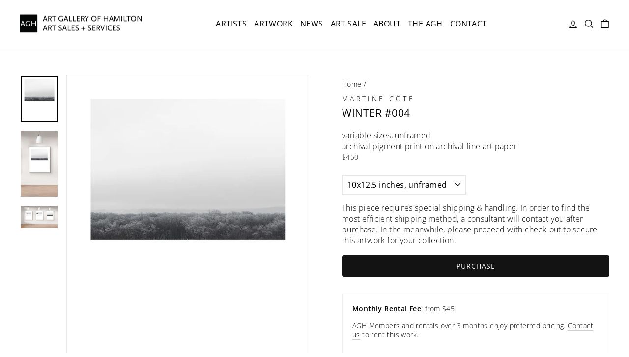

--- FILE ---
content_type: text/html; charset=utf-8
request_url: https://aghartsales.com/products/martine-cote-winter-004
body_size: 29817
content:
<!doctype html>
<html class="no-js" lang="en" dir="ltr">
<head>
<script type="application/vnd.locksmith+json" data-locksmith>{"version":"v254","locked":false,"initialized":true,"scope":"product","access_granted":true,"access_denied":false,"requires_customer":false,"manual_lock":false,"remote_lock":false,"has_timeout":false,"remote_rendered":null,"hide_resource":false,"hide_links_to_resource":false,"transparent":true,"locks":{"all":[],"opened":[]},"keys":[],"keys_signature":"e2cff2411e450205bda2cb009a2ed65474b61d51d9d9d722e8db8f643f358f40","state":{"template":"product","theme":139705254142,"product":"martine-cote-winter-004","collection":null,"page":null,"blog":null,"article":null,"app":null},"now":1769579741,"path":"\/products\/martine-cote-winter-004","locale_root_url":"\/","canonical_url":"https:\/\/aghartsales.com\/products\/martine-cote-winter-004","customer_id":null,"customer_id_signature":"e2cff2411e450205bda2cb009a2ed65474b61d51d9d9d722e8db8f643f358f40","cart":null}</script><script data-locksmith>!function(){undefined;!function(){var s=window.Locksmith={},e=document.querySelector('script[type="application/vnd.locksmith+json"]'),n=e&&e.innerHTML;if(s.state={},s.util={},s.loading=!1,n)try{s.state=JSON.parse(n)}catch(d){}if(document.addEventListener&&document.querySelector){var o,i,a,t=[76,79,67,75,83,77,73,84,72,49,49],c=function(){i=t.slice(0)},l="style",r=function(e){e&&27!==e.keyCode&&"click"!==e.type||(document.removeEventListener("keydown",r),document.removeEventListener("click",r),o&&document.body.removeChild(o),o=null)};c(),document.addEventListener("keyup",function(e){if(e.keyCode===i[0]){if(clearTimeout(a),i.shift(),0<i.length)return void(a=setTimeout(c,1e3));c(),r(),(o=document.createElement("div"))[l].width="50%",o[l].maxWidth="1000px",o[l].height="85%",o[l].border="1px rgba(0, 0, 0, 0.2) solid",o[l].background="rgba(255, 255, 255, 0.99)",o[l].borderRadius="4px",o[l].position="fixed",o[l].top="50%",o[l].left="50%",o[l].transform="translateY(-50%) translateX(-50%)",o[l].boxShadow="0 2px 5px rgba(0, 0, 0, 0.3), 0 0 100vh 100vw rgba(0, 0, 0, 0.5)",o[l].zIndex="2147483645";var t=document.createElement("textarea");t.value=JSON.stringify(JSON.parse(n),null,2),t[l].border="none",t[l].display="block",t[l].boxSizing="border-box",t[l].width="100%",t[l].height="100%",t[l].background="transparent",t[l].padding="22px",t[l].fontFamily="monospace",t[l].fontSize="14px",t[l].color="#333",t[l].resize="none",t[l].outline="none",t.readOnly=!0,o.appendChild(t),document.body.appendChild(o),t.addEventListener("click",function(e){e.stopImmediatePropagation()}),t.select(),document.addEventListener("keydown",r),document.addEventListener("click",r)}})}s.isEmbedded=-1!==window.location.search.indexOf("_ab=0&_fd=0&_sc=1"),s.path=s.state.path||window.location.pathname,s.basePath=s.state.locale_root_url.concat("/apps/locksmith").replace(/^\/\//,"/"),s.reloading=!1,s.util.console=window.console||{log:function(){},error:function(){}},s.util.makeUrl=function(e,t){var n,o=s.basePath+e,i=[],a=s.cache();for(n in a)i.push(n+"="+encodeURIComponent(a[n]));for(n in t)i.push(n+"="+encodeURIComponent(t[n]));return s.state.customer_id&&(i.push("customer_id="+encodeURIComponent(s.state.customer_id)),i.push("customer_id_signature="+encodeURIComponent(s.state.customer_id_signature))),o+=(-1===o.indexOf("?")?"?":"&")+i.join("&")},s._initializeCallbacks=[],s.on=function(e,t){if("initialize"!==e)throw'Locksmith.on() currently only supports the "initialize" event';s._initializeCallbacks.push(t)},s.initializeSession=function(e){if(!s.isEmbedded){var t=!1,n=!0,o=!0;(e=e||{}).silent&&(o=n=!(t=!0)),s.ping({silent:t,spinner:n,reload:o,callback:function(){s._initializeCallbacks.forEach(function(e){e()})}})}},s.cache=function(e){var t={};try{var n=function i(e){return(document.cookie.match("(^|; )"+e+"=([^;]*)")||0)[2]};t=JSON.parse(decodeURIComponent(n("locksmith-params")||"{}"))}catch(d){}if(e){for(var o in e)t[o]=e[o];document.cookie="locksmith-params=; expires=Thu, 01 Jan 1970 00:00:00 GMT; path=/",document.cookie="locksmith-params="+encodeURIComponent(JSON.stringify(t))+"; path=/"}return t},s.cache.cart=s.state.cart,s.cache.cartLastSaved=null,s.params=s.cache(),s.util.reload=function(){s.reloading=!0;try{window.location.href=window.location.href.replace(/#.*/,"")}catch(d){s.util.console.error("Preferred reload method failed",d),window.location.reload()}},s.cache.saveCart=function(e){if(!s.cache.cart||s.cache.cart===s.cache.cartLastSaved)return e?e():null;var t=s.cache.cartLastSaved;s.cache.cartLastSaved=s.cache.cart,fetch("/cart/update.js",{method:"POST",headers:{"Content-Type":"application/json",Accept:"application/json"},body:JSON.stringify({attributes:{locksmith:s.cache.cart}})}).then(function(e){if(!e.ok)throw new Error("Cart update failed: "+e.status);return e.json()}).then(function(){e&&e()})["catch"](function(e){if(s.cache.cartLastSaved=t,!s.reloading)throw e})},s.util.spinnerHTML='<style>body{background:#FFF}@keyframes spin{from{transform:rotate(0deg)}to{transform:rotate(360deg)}}#loading{display:flex;width:100%;height:50vh;color:#777;align-items:center;justify-content:center}#loading .spinner{display:block;animation:spin 600ms linear infinite;position:relative;width:50px;height:50px}#loading .spinner-ring{stroke:currentColor;stroke-dasharray:100%;stroke-width:2px;stroke-linecap:round;fill:none}</style><div id="loading"><div class="spinner"><svg width="100%" height="100%"><svg preserveAspectRatio="xMinYMin"><circle class="spinner-ring" cx="50%" cy="50%" r="45%"></circle></svg></svg></div></div>',s.util.clobberBody=function(e){document.body.innerHTML=e},s.util.clobberDocument=function(e){e.responseText&&(e=e.responseText),document.documentElement&&document.removeChild(document.documentElement);var t=document.open("text/html","replace");t.writeln(e),t.close(),setTimeout(function(){var e=t.querySelector("[autofocus]");e&&e.focus()},100)},s.util.serializeForm=function(e){if(e&&"FORM"===e.nodeName){var t,n,o={};for(t=e.elements.length-1;0<=t;t-=1)if(""!==e.elements[t].name)switch(e.elements[t].nodeName){case"INPUT":switch(e.elements[t].type){default:case"text":case"hidden":case"password":case"button":case"reset":case"submit":o[e.elements[t].name]=e.elements[t].value;break;case"checkbox":case"radio":e.elements[t].checked&&(o[e.elements[t].name]=e.elements[t].value);break;case"file":}break;case"TEXTAREA":o[e.elements[t].name]=e.elements[t].value;break;case"SELECT":switch(e.elements[t].type){case"select-one":o[e.elements[t].name]=e.elements[t].value;break;case"select-multiple":for(n=e.elements[t].options.length-1;0<=n;n-=1)e.elements[t].options[n].selected&&(o[e.elements[t].name]=e.elements[t].options[n].value)}break;case"BUTTON":switch(e.elements[t].type){case"reset":case"submit":case"button":o[e.elements[t].name]=e.elements[t].value}}return o}},s.util.on=function(e,a,s,t){t=t||document;var c="locksmith-"+e+a,n=function(e){var t=e.target,n=e.target.parentElement,o=t&&t.className&&(t.className.baseVal||t.className)||"",i=n&&n.className&&(n.className.baseVal||n.className)||"";("string"==typeof o&&-1!==o.split(/\s+/).indexOf(a)||"string"==typeof i&&-1!==i.split(/\s+/).indexOf(a))&&!e[c]&&(e[c]=!0,s(e))};t.attachEvent?t.attachEvent(e,n):t.addEventListener(e,n,!1)},s.util.enableActions=function(e){s.util.on("click","locksmith-action",function(e){e.preventDefault();var t=e.target;t.dataset.confirmWith&&!confirm(t.dataset.confirmWith)||(t.disabled=!0,t.innerText=t.dataset.disableWith,s.post("/action",t.dataset.locksmithParams,{spinner:!1,type:"text",success:function(e){(e=JSON.parse(e.responseText)).message&&alert(e.message),s.util.reload()}}))},e)},s.util.inject=function(e,t){var n=["data","locksmith","append"];if(-1!==t.indexOf(n.join("-"))){var o=document.createElement("div");o.innerHTML=t,e.appendChild(o)}else e.innerHTML=t;var i,a,s=e.querySelectorAll("script");for(a=0;a<s.length;++a){i=s[a];var c=document.createElement("script");if(i.type&&(c.type=i.type),i.src)c.src=i.src;else{var l=document.createTextNode(i.innerHTML);c.appendChild(l)}e.appendChild(c)}var r=e.querySelector("[autofocus]");r&&r.focus()},s.post=function(e,t,n){!1!==(n=n||{}).spinner&&s.util.clobberBody(s.util.spinnerHTML);var o={};n.container===document?(o.layout=1,n.success=function(e){s.util.clobberDocument(e)}):n.container&&(o.layout=0,n.success=function(e){var t=document.getElementById(n.container);s.util.inject(t,e),t.id===t.firstChild.id&&t.parentElement.replaceChild(t.firstChild,t)}),n.form_type&&(t.form_type=n.form_type),n.include_layout_classes!==undefined&&(t.include_layout_classes=n.include_layout_classes),n.lock_id!==undefined&&(t.lock_id=n.lock_id),s.loading=!0;var i=s.util.makeUrl(e,o),a="json"===n.type||"text"===n.type;fetch(i,{method:"POST",headers:{"Content-Type":"application/json",Accept:a?"application/json":"text/html"},body:JSON.stringify(t)}).then(function(e){if(!e.ok)throw new Error("Request failed: "+e.status);return e.text()}).then(function(e){var t=n.success||s.util.clobberDocument;t(a?{responseText:e}:e)})["catch"](function(e){if(!s.reloading)if("dashboard.weglot.com"!==window.location.host){if(!n.silent)throw alert("Something went wrong! Please refresh and try again."),e;console.error(e)}else console.error(e)})["finally"](function(){s.loading=!1})},s.postResource=function(e,t){e.path=s.path,e.search=window.location.search,e.state=s.state,e.passcode&&(e.passcode=e.passcode.trim()),e.email&&(e.email=e.email.trim()),e.state.cart=s.cache.cart,e.locksmith_json=s.jsonTag,e.locksmith_json_signature=s.jsonTagSignature,s.post("/resource",e,t)},s.ping=function(e){if(!s.isEmbedded){e=e||{};s.post("/ping",{path:s.path,search:window.location.search,state:s.state},{spinner:!!e.spinner,silent:"undefined"==typeof e.silent||e.silent,type:"text",success:function(e){e&&e.responseText?(e=JSON.parse(e.responseText)).messages&&0<e.messages.length&&s.showMessages(e.messages):console.error("[Locksmith] Invalid result in ping callback:",e)}})}},s.timeoutMonitor=function(){var e=s.cache.cart;s.ping({callback:function(){e!==s.cache.cart||setTimeout(function(){s.timeoutMonitor()},6e4)}})},s.showMessages=function(e){var t=document.createElement("div");t.style.position="fixed",t.style.left=0,t.style.right=0,t.style.bottom="-50px",t.style.opacity=0,t.style.background="#191919",t.style.color="#ddd",t.style.transition="bottom 0.2s, opacity 0.2s",t.style.zIndex=999999,t.innerHTML="        <style>          .locksmith-ab .locksmith-b { display: none; }          .locksmith-ab.toggled .locksmith-b { display: flex; }          .locksmith-ab.toggled .locksmith-a { display: none; }          .locksmith-flex { display: flex; flex-wrap: wrap; justify-content: space-between; align-items: center; padding: 10px 20px; }          .locksmith-message + .locksmith-message { border-top: 1px #555 solid; }          .locksmith-message a { color: inherit; font-weight: bold; }          .locksmith-message a:hover { color: inherit; opacity: 0.8; }          a.locksmith-ab-toggle { font-weight: inherit; text-decoration: underline; }          .locksmith-text { flex-grow: 1; }          .locksmith-cta { flex-grow: 0; text-align: right; }          .locksmith-cta button { transform: scale(0.8); transform-origin: left; }          .locksmith-cta > * { display: block; }          .locksmith-cta > * + * { margin-top: 10px; }          .locksmith-message a.locksmith-close { flex-grow: 0; text-decoration: none; margin-left: 15px; font-size: 30px; font-family: monospace; display: block; padding: 2px 10px; }                    @media screen and (max-width: 600px) {            .locksmith-wide-only { display: none !important; }            .locksmith-flex { padding: 0 15px; }            .locksmith-flex > * { margin-top: 5px; margin-bottom: 5px; }            .locksmith-cta { text-align: left; }          }                    @media screen and (min-width: 601px) {            .locksmith-narrow-only { display: none !important; }          }        </style>      "+e.map(function(e){return'<div class="locksmith-message">'+e+"</div>"}).join(""),document.body.appendChild(t),document.body.style.position="relative",document.body.parentElement.style.paddingBottom=t.offsetHeight+"px",setTimeout(function(){t.style.bottom=0,t.style.opacity=1},50),s.util.on("click","locksmith-ab-toggle",function(e){e.preventDefault();for(var t=e.target.parentElement;-1===t.className.split(" ").indexOf("locksmith-ab");)t=t.parentElement;-1!==t.className.split(" ").indexOf("toggled")?t.className=t.className.replace("toggled",""):t.className=t.className+" toggled"}),s.util.enableActions(t)}}()}();</script>
      <script data-locksmith>Locksmith.cache.cart=null</script>

  <script data-locksmith>Locksmith.jsonTag="{\"version\":\"v254\",\"locked\":false,\"initialized\":true,\"scope\":\"product\",\"access_granted\":true,\"access_denied\":false,\"requires_customer\":false,\"manual_lock\":false,\"remote_lock\":false,\"has_timeout\":false,\"remote_rendered\":null,\"hide_resource\":false,\"hide_links_to_resource\":false,\"transparent\":true,\"locks\":{\"all\":[],\"opened\":[]},\"keys\":[],\"keys_signature\":\"e2cff2411e450205bda2cb009a2ed65474b61d51d9d9d722e8db8f643f358f40\",\"state\":{\"template\":\"product\",\"theme\":139705254142,\"product\":\"martine-cote-winter-004\",\"collection\":null,\"page\":null,\"blog\":null,\"article\":null,\"app\":null},\"now\":1769579741,\"path\":\"\\\/products\\\/martine-cote-winter-004\",\"locale_root_url\":\"\\\/\",\"canonical_url\":\"https:\\\/\\\/aghartsales.com\\\/products\\\/martine-cote-winter-004\",\"customer_id\":null,\"customer_id_signature\":\"e2cff2411e450205bda2cb009a2ed65474b61d51d9d9d722e8db8f643f358f40\",\"cart\":null}";Locksmith.jsonTagSignature="22224e5fc876ae81805c710e0837bfaa6b6f6fadc266dde02a9496cd701dcdef"</script>
<!-- Google Tag Manager -->
<meta name="google-site-verification" content="wOvONq296VmgC7axndyW4UQ_bKZn-l4wCZwzWj2bxxw" />
<script>(function(w,d,s,l,i){w[l]=w[l]||[];w[l].push({'gtm.start':
new Date().getTime(),event:'gtm.js'});var f=d.getElementsByTagName(s)[0],
j=d.createElement(s),dl=l!='dataLayer'?'&l='+l:'';j.async=true;j.src=
'https://www.googletagmanager.com/gtm.js?id='+i+dl;f.parentNode.insertBefore(j,f);
})(window,document,'script','dataLayer','GTM-P47WZHG');</script>
<!-- End Google Tag Manager -->
  <meta charset="utf-8">
  <meta http-equiv="X-UA-Compatible" content="IE=edge,chrome=1">
  <meta name="viewport" content="width=device-width,initial-scale=1">
  <meta name="theme-color" content="#111111">
  <link rel="canonical" href="https://aghartsales.com/products/martine-cote-winter-004">
  <link rel="preconnect" href="https://cdn.shopify.com">
  <link rel="preconnect" href="https://fonts.shopifycdn.com">
  <link rel="dns-prefetch" href="https://productreviews.shopifycdn.com">
  <link rel="dns-prefetch" href="https://ajax.googleapis.com">
  <link rel="dns-prefetch" href="https://maps.googleapis.com">
  <link rel="dns-prefetch" href="https://maps.gstatic.com"><link rel="shortcut icon" href="//aghartsales.com/cdn/shop/files/cropped-AGH-Logo-Master-32x32_32x32.png?v=1618425167" type="image/png" /><title>Martine Cote - Winter #004
&ndash; AGH Art Sales + Services
</title>
<meta name="description" content="variable sizes, unframedarchival pigment print on archival fine art paper">
<meta property="og:site_name" content="AGH Art Sales + Services">
  <meta property="og:url" content="https://aghartsales.com/products/martine-cote-winter-004"><meta property="og:title" content="Martine Cote - Winter #004">
<meta property="og:type" content="product">
<meta property="og:description" content="variable sizes, unframedarchival pigment print on archival fine art paper">
<meta property="og:image" content="http://aghartsales.com/cdn/shop/products/MartineCote-Cote_Martine_Winter_004_10_x12_5_350__20_x25_1000__35_x43_75_2200_95eeda1f-ae2f-4818-bbba-fecab4c7a96d.jpg?v=1677884338">
<meta property="og:image:secure_url" content="https://aghartsales.com/cdn/shop/products/MartineCote-Cote_Martine_Winter_004_10_x12_5_350__20_x25_1000__35_x43_75_2200_95eeda1f-ae2f-4818-bbba-fecab4c7a96d.jpg?v=1677884338">
<meta property="og:image:width" content="800">
    <meta property="og:image:height" content="1000"><meta name="twitter:site" content="@TheAGH">
  <meta name="twitter:card" content="summary_large_image"><meta name="twitter:title" content="Martine Cote - Winter #004">
<meta name="twitter:description" content="variable sizes, unframedarchival pigment print on archival fine art paper">
<style data-shopify>@font-face {
  font-family: "Open Sans";
  font-weight: 400;
  font-style: normal;
  font-display: swap;
  src: url("//aghartsales.com/cdn/fonts/open_sans/opensans_n4.c32e4d4eca5273f6d4ee95ddf54b5bbb75fc9b61.woff2") format("woff2"),
       url("//aghartsales.com/cdn/fonts/open_sans/opensans_n4.5f3406f8d94162b37bfa232b486ac93ee892406d.woff") format("woff");
}

  @font-face {
  font-family: "Open Sans";
  font-weight: 300;
  font-style: normal;
  font-display: swap;
  src: url("//aghartsales.com/cdn/fonts/open_sans/opensans_n3.b10466eda05a6b2d1ef0f6ba490dcecf7588dd78.woff2") format("woff2"),
       url("//aghartsales.com/cdn/fonts/open_sans/opensans_n3.056c4b5dddadba7018747bd50fdaa80430e21710.woff") format("woff");
}


  @font-face {
  font-family: "Open Sans";
  font-weight: 600;
  font-style: normal;
  font-display: swap;
  src: url("//aghartsales.com/cdn/fonts/open_sans/opensans_n6.15aeff3c913c3fe570c19cdfeed14ce10d09fb08.woff2") format("woff2"),
       url("//aghartsales.com/cdn/fonts/open_sans/opensans_n6.14bef14c75f8837a87f70ce22013cb146ee3e9f3.woff") format("woff");
}

  @font-face {
  font-family: "Open Sans";
  font-weight: 300;
  font-style: italic;
  font-display: swap;
  src: url("//aghartsales.com/cdn/fonts/open_sans/opensans_i3.853ebda1c5f31329bb2a566ea7797548807a48bf.woff2") format("woff2"),
       url("//aghartsales.com/cdn/fonts/open_sans/opensans_i3.3359d7c8c5a869c65cb7df3aa76a8d52237b1b65.woff") format("woff");
}

  @font-face {
  font-family: "Open Sans";
  font-weight: 600;
  font-style: italic;
  font-display: swap;
  src: url("//aghartsales.com/cdn/fonts/open_sans/opensans_i6.828bbc1b99433eacd7d50c9f0c1bfe16f27b89a3.woff2") format("woff2"),
       url("//aghartsales.com/cdn/fonts/open_sans/opensans_i6.a79e1402e2bbd56b8069014f43ff9c422c30d057.woff") format("woff");
}

</style><link href="//aghartsales.com/cdn/shop/t/15/assets/theme.css?v=79262418194621015271709917167" rel="stylesheet" type="text/css" media="all" />
<style data-shopify>:root {
    --typeHeaderPrimary: "Open Sans";
    --typeHeaderFallback: sans-serif;
    --typeHeaderSize: 25px;
    --typeHeaderWeight: 400;
    --typeHeaderLineHeight: 1;
    --typeHeaderSpacing: 0.025em;

    --typeBasePrimary:"Open Sans";
    --typeBaseFallback:sans-serif;
    --typeBaseSize: 16px;
    --typeBaseWeight: 300;
    --typeBaseSpacing: 0.025em;
    --typeBaseLineHeight: 1.4;

    --typeCollectionTitle: 24px;

    --iconWeight: 4px;
    --iconLinecaps: round;

    
      --buttonRadius: 0px;
    

    --colorGridOverlayOpacity: 0.1;
  }

  .placeholder-content {
    background-image: linear-gradient(100deg, rgba(0,0,0,0) 40%, rgba(0, 0, 0, 0.0) 63%, rgba(0,0,0,0) 79%);
  }</style><link href="//aghartsales.com/cdn/shop/t/15/assets/custom-fashioncan.css?v=47053632006141635021723502236" rel="stylesheet" type="text/css" media="all" />

  <script>
    document.documentElement.className = document.documentElement.className.replace('no-js', 'js');

    window.theme = window.theme || {};
    theme.routes = {
      home: "/",
      cart: "/cart.js",
      cartPage: "/cart",
      cartAdd: "/cart/add.js",
      cartChange: "/cart/change.js"
    };
    theme.strings = {
      soldOut: "Sold",
      unavailable: "Unavailable",
      inStockLabel: "In stock, ready to ship",
      stockLabel: "Low stock - [count] items left",
      willNotShipUntil: "Ready to ship [date]",
      willBeInStockAfter: "Back in stock [date]",
      waitingForStock: "Inventory on the way",
      savePrice: "Save [saved_amount]",
      cartEmpty: "Your cart is currently empty.",
      cartTermsConfirmation: "You must agree with the terms and conditions of sales to check out",
      searchCollections: "Collections:",
      searchPages: "Pages:",
      searchArticles: "Articles:"
    };
    theme.settings = {
      dynamicVariantsEnable: true,
      cartType: "drawer",
      isCustomerTemplate: false,
      moneyFormat: "${{amount_no_decimals}}",
      saveType: "dollar",
      productImageSize: "square",
      productImageCover: false,
      predictiveSearch: true,
      predictiveSearchType: "product,article,page,collection",
      quickView: false,
      themeName: 'Impulse',
      themeVersion: "5.2.1"
    };
  </script>

  <script>window.performance && window.performance.mark && window.performance.mark('shopify.content_for_header.start');</script><meta name="google-site-verification" content="wOvONq296VmgC7axndyW4UQ_bKZn-l4wCZwzWj2bxxw">
<meta id="shopify-digital-wallet" name="shopify-digital-wallet" content="/55196745897/digital_wallets/dialog">
<meta name="shopify-checkout-api-token" content="d988b2b1d2e938ae46bbf82425deed04">
<link rel="alternate" type="application/json+oembed" href="https://aghartsales.com/products/martine-cote-winter-004.oembed">
<script async="async" src="/checkouts/internal/preloads.js?locale=en-CA"></script>
<link rel="preconnect" href="https://shop.app" crossorigin="anonymous">
<script async="async" src="https://shop.app/checkouts/internal/preloads.js?locale=en-CA&shop_id=55196745897" crossorigin="anonymous"></script>
<script id="apple-pay-shop-capabilities" type="application/json">{"shopId":55196745897,"countryCode":"CA","currencyCode":"CAD","merchantCapabilities":["supports3DS"],"merchantId":"gid:\/\/shopify\/Shop\/55196745897","merchantName":"AGH Art Sales + Services","requiredBillingContactFields":["postalAddress","email","phone"],"requiredShippingContactFields":["postalAddress","email","phone"],"shippingType":"shipping","supportedNetworks":["visa","masterCard","amex","discover","interac","jcb"],"total":{"type":"pending","label":"AGH Art Sales + Services","amount":"1.00"},"shopifyPaymentsEnabled":true,"supportsSubscriptions":true}</script>
<script id="shopify-features" type="application/json">{"accessToken":"d988b2b1d2e938ae46bbf82425deed04","betas":["rich-media-storefront-analytics"],"domain":"aghartsales.com","predictiveSearch":true,"shopId":55196745897,"locale":"en"}</script>
<script>var Shopify = Shopify || {};
Shopify.shop = "agh-art-sales.myshopify.com";
Shopify.locale = "en";
Shopify.currency = {"active":"CAD","rate":"1.0"};
Shopify.country = "CA";
Shopify.theme = {"name":"Impulse - 2.0 - Updates","id":139705254142,"schema_name":"Impulse","schema_version":"5.2.1","theme_store_id":857,"role":"main"};
Shopify.theme.handle = "null";
Shopify.theme.style = {"id":null,"handle":null};
Shopify.cdnHost = "aghartsales.com/cdn";
Shopify.routes = Shopify.routes || {};
Shopify.routes.root = "/";</script>
<script type="module">!function(o){(o.Shopify=o.Shopify||{}).modules=!0}(window);</script>
<script>!function(o){function n(){var o=[];function n(){o.push(Array.prototype.slice.apply(arguments))}return n.q=o,n}var t=o.Shopify=o.Shopify||{};t.loadFeatures=n(),t.autoloadFeatures=n()}(window);</script>
<script>
  window.ShopifyPay = window.ShopifyPay || {};
  window.ShopifyPay.apiHost = "shop.app\/pay";
  window.ShopifyPay.redirectState = null;
</script>
<script id="shop-js-analytics" type="application/json">{"pageType":"product"}</script>
<script defer="defer" async type="module" src="//aghartsales.com/cdn/shopifycloud/shop-js/modules/v2/client.init-shop-cart-sync_WVOgQShq.en.esm.js"></script>
<script defer="defer" async type="module" src="//aghartsales.com/cdn/shopifycloud/shop-js/modules/v2/chunk.common_C_13GLB1.esm.js"></script>
<script defer="defer" async type="module" src="//aghartsales.com/cdn/shopifycloud/shop-js/modules/v2/chunk.modal_CLfMGd0m.esm.js"></script>
<script type="module">
  await import("//aghartsales.com/cdn/shopifycloud/shop-js/modules/v2/client.init-shop-cart-sync_WVOgQShq.en.esm.js");
await import("//aghartsales.com/cdn/shopifycloud/shop-js/modules/v2/chunk.common_C_13GLB1.esm.js");
await import("//aghartsales.com/cdn/shopifycloud/shop-js/modules/v2/chunk.modal_CLfMGd0m.esm.js");

  window.Shopify.SignInWithShop?.initShopCartSync?.({"fedCMEnabled":true,"windoidEnabled":true});

</script>
<script defer="defer" async type="module" src="//aghartsales.com/cdn/shopifycloud/shop-js/modules/v2/client.payment-terms_BWmiNN46.en.esm.js"></script>
<script defer="defer" async type="module" src="//aghartsales.com/cdn/shopifycloud/shop-js/modules/v2/chunk.common_C_13GLB1.esm.js"></script>
<script defer="defer" async type="module" src="//aghartsales.com/cdn/shopifycloud/shop-js/modules/v2/chunk.modal_CLfMGd0m.esm.js"></script>
<script type="module">
  await import("//aghartsales.com/cdn/shopifycloud/shop-js/modules/v2/client.payment-terms_BWmiNN46.en.esm.js");
await import("//aghartsales.com/cdn/shopifycloud/shop-js/modules/v2/chunk.common_C_13GLB1.esm.js");
await import("//aghartsales.com/cdn/shopifycloud/shop-js/modules/v2/chunk.modal_CLfMGd0m.esm.js");

  
</script>
<script>
  window.Shopify = window.Shopify || {};
  if (!window.Shopify.featureAssets) window.Shopify.featureAssets = {};
  window.Shopify.featureAssets['shop-js'] = {"shop-cart-sync":["modules/v2/client.shop-cart-sync_DuR37GeY.en.esm.js","modules/v2/chunk.common_C_13GLB1.esm.js","modules/v2/chunk.modal_CLfMGd0m.esm.js"],"init-fed-cm":["modules/v2/client.init-fed-cm_BucUoe6W.en.esm.js","modules/v2/chunk.common_C_13GLB1.esm.js","modules/v2/chunk.modal_CLfMGd0m.esm.js"],"shop-toast-manager":["modules/v2/client.shop-toast-manager_B0JfrpKj.en.esm.js","modules/v2/chunk.common_C_13GLB1.esm.js","modules/v2/chunk.modal_CLfMGd0m.esm.js"],"init-shop-cart-sync":["modules/v2/client.init-shop-cart-sync_WVOgQShq.en.esm.js","modules/v2/chunk.common_C_13GLB1.esm.js","modules/v2/chunk.modal_CLfMGd0m.esm.js"],"shop-button":["modules/v2/client.shop-button_B_U3bv27.en.esm.js","modules/v2/chunk.common_C_13GLB1.esm.js","modules/v2/chunk.modal_CLfMGd0m.esm.js"],"init-windoid":["modules/v2/client.init-windoid_DuP9q_di.en.esm.js","modules/v2/chunk.common_C_13GLB1.esm.js","modules/v2/chunk.modal_CLfMGd0m.esm.js"],"shop-cash-offers":["modules/v2/client.shop-cash-offers_BmULhtno.en.esm.js","modules/v2/chunk.common_C_13GLB1.esm.js","modules/v2/chunk.modal_CLfMGd0m.esm.js"],"pay-button":["modules/v2/client.pay-button_CrPSEbOK.en.esm.js","modules/v2/chunk.common_C_13GLB1.esm.js","modules/v2/chunk.modal_CLfMGd0m.esm.js"],"init-customer-accounts":["modules/v2/client.init-customer-accounts_jNk9cPYQ.en.esm.js","modules/v2/client.shop-login-button_DJ5ldayH.en.esm.js","modules/v2/chunk.common_C_13GLB1.esm.js","modules/v2/chunk.modal_CLfMGd0m.esm.js"],"avatar":["modules/v2/client.avatar_BTnouDA3.en.esm.js"],"checkout-modal":["modules/v2/client.checkout-modal_pBPyh9w8.en.esm.js","modules/v2/chunk.common_C_13GLB1.esm.js","modules/v2/chunk.modal_CLfMGd0m.esm.js"],"init-shop-for-new-customer-accounts":["modules/v2/client.init-shop-for-new-customer-accounts_BUoCy7a5.en.esm.js","modules/v2/client.shop-login-button_DJ5ldayH.en.esm.js","modules/v2/chunk.common_C_13GLB1.esm.js","modules/v2/chunk.modal_CLfMGd0m.esm.js"],"init-customer-accounts-sign-up":["modules/v2/client.init-customer-accounts-sign-up_CnczCz9H.en.esm.js","modules/v2/client.shop-login-button_DJ5ldayH.en.esm.js","modules/v2/chunk.common_C_13GLB1.esm.js","modules/v2/chunk.modal_CLfMGd0m.esm.js"],"init-shop-email-lookup-coordinator":["modules/v2/client.init-shop-email-lookup-coordinator_CzjY5t9o.en.esm.js","modules/v2/chunk.common_C_13GLB1.esm.js","modules/v2/chunk.modal_CLfMGd0m.esm.js"],"shop-follow-button":["modules/v2/client.shop-follow-button_CsYC63q7.en.esm.js","modules/v2/chunk.common_C_13GLB1.esm.js","modules/v2/chunk.modal_CLfMGd0m.esm.js"],"shop-login-button":["modules/v2/client.shop-login-button_DJ5ldayH.en.esm.js","modules/v2/chunk.common_C_13GLB1.esm.js","modules/v2/chunk.modal_CLfMGd0m.esm.js"],"shop-login":["modules/v2/client.shop-login_B9ccPdmx.en.esm.js","modules/v2/chunk.common_C_13GLB1.esm.js","modules/v2/chunk.modal_CLfMGd0m.esm.js"],"lead-capture":["modules/v2/client.lead-capture_D0K_KgYb.en.esm.js","modules/v2/chunk.common_C_13GLB1.esm.js","modules/v2/chunk.modal_CLfMGd0m.esm.js"],"payment-terms":["modules/v2/client.payment-terms_BWmiNN46.en.esm.js","modules/v2/chunk.common_C_13GLB1.esm.js","modules/v2/chunk.modal_CLfMGd0m.esm.js"]};
</script>
<script id="__st">var __st={"a":55196745897,"offset":-18000,"reqid":"b6025a40-c3c3-4f50-957f-84c92c6378ab-1769579741","pageurl":"aghartsales.com\/products\/martine-cote-winter-004","u":"5e4c11a9a388","p":"product","rtyp":"product","rid":8003295674622};</script>
<script>window.ShopifyPaypalV4VisibilityTracking = true;</script>
<script id="captcha-bootstrap">!function(){'use strict';const t='contact',e='account',n='new_comment',o=[[t,t],['blogs',n],['comments',n],[t,'customer']],c=[[e,'customer_login'],[e,'guest_login'],[e,'recover_customer_password'],[e,'create_customer']],r=t=>t.map((([t,e])=>`form[action*='/${t}']:not([data-nocaptcha='true']) input[name='form_type'][value='${e}']`)).join(','),a=t=>()=>t?[...document.querySelectorAll(t)].map((t=>t.form)):[];function s(){const t=[...o],e=r(t);return a(e)}const i='password',u='form_key',d=['recaptcha-v3-token','g-recaptcha-response','h-captcha-response',i],f=()=>{try{return window.sessionStorage}catch{return}},m='__shopify_v',_=t=>t.elements[u];function p(t,e,n=!1){try{const o=window.sessionStorage,c=JSON.parse(o.getItem(e)),{data:r}=function(t){const{data:e,action:n}=t;return t[m]||n?{data:e,action:n}:{data:t,action:n}}(c);for(const[e,n]of Object.entries(r))t.elements[e]&&(t.elements[e].value=n);n&&o.removeItem(e)}catch(o){console.error('form repopulation failed',{error:o})}}const l='form_type',E='cptcha';function T(t){t.dataset[E]=!0}const w=window,h=w.document,L='Shopify',v='ce_forms',y='captcha';let A=!1;((t,e)=>{const n=(g='f06e6c50-85a8-45c8-87d0-21a2b65856fe',I='https://cdn.shopify.com/shopifycloud/storefront-forms-hcaptcha/ce_storefront_forms_captcha_hcaptcha.v1.5.2.iife.js',D={infoText:'Protected by hCaptcha',privacyText:'Privacy',termsText:'Terms'},(t,e,n)=>{const o=w[L][v],c=o.bindForm;if(c)return c(t,g,e,D).then(n);var r;o.q.push([[t,g,e,D],n]),r=I,A||(h.body.append(Object.assign(h.createElement('script'),{id:'captcha-provider',async:!0,src:r})),A=!0)});var g,I,D;w[L]=w[L]||{},w[L][v]=w[L][v]||{},w[L][v].q=[],w[L][y]=w[L][y]||{},w[L][y].protect=function(t,e){n(t,void 0,e),T(t)},Object.freeze(w[L][y]),function(t,e,n,w,h,L){const[v,y,A,g]=function(t,e,n){const i=e?o:[],u=t?c:[],d=[...i,...u],f=r(d),m=r(i),_=r(d.filter((([t,e])=>n.includes(e))));return[a(f),a(m),a(_),s()]}(w,h,L),I=t=>{const e=t.target;return e instanceof HTMLFormElement?e:e&&e.form},D=t=>v().includes(t);t.addEventListener('submit',(t=>{const e=I(t);if(!e)return;const n=D(e)&&!e.dataset.hcaptchaBound&&!e.dataset.recaptchaBound,o=_(e),c=g().includes(e)&&(!o||!o.value);(n||c)&&t.preventDefault(),c&&!n&&(function(t){try{if(!f())return;!function(t){const e=f();if(!e)return;const n=_(t);if(!n)return;const o=n.value;o&&e.removeItem(o)}(t);const e=Array.from(Array(32),(()=>Math.random().toString(36)[2])).join('');!function(t,e){_(t)||t.append(Object.assign(document.createElement('input'),{type:'hidden',name:u})),t.elements[u].value=e}(t,e),function(t,e){const n=f();if(!n)return;const o=[...t.querySelectorAll(`input[type='${i}']`)].map((({name:t})=>t)),c=[...d,...o],r={};for(const[a,s]of new FormData(t).entries())c.includes(a)||(r[a]=s);n.setItem(e,JSON.stringify({[m]:1,action:t.action,data:r}))}(t,e)}catch(e){console.error('failed to persist form',e)}}(e),e.submit())}));const S=(t,e)=>{t&&!t.dataset[E]&&(n(t,e.some((e=>e===t))),T(t))};for(const o of['focusin','change'])t.addEventListener(o,(t=>{const e=I(t);D(e)&&S(e,y())}));const B=e.get('form_key'),M=e.get(l),P=B&&M;t.addEventListener('DOMContentLoaded',(()=>{const t=y();if(P)for(const e of t)e.elements[l].value===M&&p(e,B);[...new Set([...A(),...v().filter((t=>'true'===t.dataset.shopifyCaptcha))])].forEach((e=>S(e,t)))}))}(h,new URLSearchParams(w.location.search),n,t,e,['guest_login'])})(!1,!0)}();</script>
<script integrity="sha256-4kQ18oKyAcykRKYeNunJcIwy7WH5gtpwJnB7kiuLZ1E=" data-source-attribution="shopify.loadfeatures" defer="defer" src="//aghartsales.com/cdn/shopifycloud/storefront/assets/storefront/load_feature-a0a9edcb.js" crossorigin="anonymous"></script>
<script crossorigin="anonymous" defer="defer" src="//aghartsales.com/cdn/shopifycloud/storefront/assets/shopify_pay/storefront-65b4c6d7.js?v=20250812"></script>
<script data-source-attribution="shopify.dynamic_checkout.dynamic.init">var Shopify=Shopify||{};Shopify.PaymentButton=Shopify.PaymentButton||{isStorefrontPortableWallets:!0,init:function(){window.Shopify.PaymentButton.init=function(){};var t=document.createElement("script");t.src="https://aghartsales.com/cdn/shopifycloud/portable-wallets/latest/portable-wallets.en.js",t.type="module",document.head.appendChild(t)}};
</script>
<script data-source-attribution="shopify.dynamic_checkout.buyer_consent">
  function portableWalletsHideBuyerConsent(e){var t=document.getElementById("shopify-buyer-consent"),n=document.getElementById("shopify-subscription-policy-button");t&&n&&(t.classList.add("hidden"),t.setAttribute("aria-hidden","true"),n.removeEventListener("click",e))}function portableWalletsShowBuyerConsent(e){var t=document.getElementById("shopify-buyer-consent"),n=document.getElementById("shopify-subscription-policy-button");t&&n&&(t.classList.remove("hidden"),t.removeAttribute("aria-hidden"),n.addEventListener("click",e))}window.Shopify?.PaymentButton&&(window.Shopify.PaymentButton.hideBuyerConsent=portableWalletsHideBuyerConsent,window.Shopify.PaymentButton.showBuyerConsent=portableWalletsShowBuyerConsent);
</script>
<script data-source-attribution="shopify.dynamic_checkout.cart.bootstrap">document.addEventListener("DOMContentLoaded",(function(){function t(){return document.querySelector("shopify-accelerated-checkout-cart, shopify-accelerated-checkout")}if(t())Shopify.PaymentButton.init();else{new MutationObserver((function(e,n){t()&&(Shopify.PaymentButton.init(),n.disconnect())})).observe(document.body,{childList:!0,subtree:!0})}}));
</script>
<link id="shopify-accelerated-checkout-styles" rel="stylesheet" media="screen" href="https://aghartsales.com/cdn/shopifycloud/portable-wallets/latest/accelerated-checkout-backwards-compat.css" crossorigin="anonymous">
<style id="shopify-accelerated-checkout-cart">
        #shopify-buyer-consent {
  margin-top: 1em;
  display: inline-block;
  width: 100%;
}

#shopify-buyer-consent.hidden {
  display: none;
}

#shopify-subscription-policy-button {
  background: none;
  border: none;
  padding: 0;
  text-decoration: underline;
  font-size: inherit;
  cursor: pointer;
}

#shopify-subscription-policy-button::before {
  box-shadow: none;
}

      </style>

<script>window.performance && window.performance.mark && window.performance.mark('shopify.content_for_header.end');</script>

  <script src="//aghartsales.com/cdn/shop/t/15/assets/vendor-scripts-v10.js" defer="defer"></script><link rel="preload" as="style" href="//aghartsales.com/cdn/shop/t/15/assets/currency-flags.css" onload="this.onload=null;this.rel='stylesheet'">
    <link rel="stylesheet" href="//aghartsales.com/cdn/shop/t/15/assets/currency-flags.css"><script src="//aghartsales.com/cdn/shop/t/15/assets/theme.js?v=15703549434550038731709290060" defer="defer"></script>
  <script src="//aghartsales.com/cdn/shop/t/15/assets/custom.js?v=6198813844263421001709290060" defer="defer"></script>

  
<link href="https://monorail-edge.shopifysvc.com" rel="dns-prefetch">
<script>(function(){if ("sendBeacon" in navigator && "performance" in window) {try {var session_token_from_headers = performance.getEntriesByType('navigation')[0].serverTiming.find(x => x.name == '_s').description;} catch {var session_token_from_headers = undefined;}var session_cookie_matches = document.cookie.match(/_shopify_s=([^;]*)/);var session_token_from_cookie = session_cookie_matches && session_cookie_matches.length === 2 ? session_cookie_matches[1] : "";var session_token = session_token_from_headers || session_token_from_cookie || "";function handle_abandonment_event(e) {var entries = performance.getEntries().filter(function(entry) {return /monorail-edge.shopifysvc.com/.test(entry.name);});if (!window.abandonment_tracked && entries.length === 0) {window.abandonment_tracked = true;var currentMs = Date.now();var navigation_start = performance.timing.navigationStart;var payload = {shop_id: 55196745897,url: window.location.href,navigation_start,duration: currentMs - navigation_start,session_token,page_type: "product"};window.navigator.sendBeacon("https://monorail-edge.shopifysvc.com/v1/produce", JSON.stringify({schema_id: "online_store_buyer_site_abandonment/1.1",payload: payload,metadata: {event_created_at_ms: currentMs,event_sent_at_ms: currentMs}}));}}window.addEventListener('pagehide', handle_abandonment_event);}}());</script>
<script id="web-pixels-manager-setup">(function e(e,d,r,n,o){if(void 0===o&&(o={}),!Boolean(null===(a=null===(i=window.Shopify)||void 0===i?void 0:i.analytics)||void 0===a?void 0:a.replayQueue)){var i,a;window.Shopify=window.Shopify||{};var t=window.Shopify;t.analytics=t.analytics||{};var s=t.analytics;s.replayQueue=[],s.publish=function(e,d,r){return s.replayQueue.push([e,d,r]),!0};try{self.performance.mark("wpm:start")}catch(e){}var l=function(){var e={modern:/Edge?\/(1{2}[4-9]|1[2-9]\d|[2-9]\d{2}|\d{4,})\.\d+(\.\d+|)|Firefox\/(1{2}[4-9]|1[2-9]\d|[2-9]\d{2}|\d{4,})\.\d+(\.\d+|)|Chrom(ium|e)\/(9{2}|\d{3,})\.\d+(\.\d+|)|(Maci|X1{2}).+ Version\/(15\.\d+|(1[6-9]|[2-9]\d|\d{3,})\.\d+)([,.]\d+|)( \(\w+\)|)( Mobile\/\w+|) Safari\/|Chrome.+OPR\/(9{2}|\d{3,})\.\d+\.\d+|(CPU[ +]OS|iPhone[ +]OS|CPU[ +]iPhone|CPU IPhone OS|CPU iPad OS)[ +]+(15[._]\d+|(1[6-9]|[2-9]\d|\d{3,})[._]\d+)([._]\d+|)|Android:?[ /-](13[3-9]|1[4-9]\d|[2-9]\d{2}|\d{4,})(\.\d+|)(\.\d+|)|Android.+Firefox\/(13[5-9]|1[4-9]\d|[2-9]\d{2}|\d{4,})\.\d+(\.\d+|)|Android.+Chrom(ium|e)\/(13[3-9]|1[4-9]\d|[2-9]\d{2}|\d{4,})\.\d+(\.\d+|)|SamsungBrowser\/([2-9]\d|\d{3,})\.\d+/,legacy:/Edge?\/(1[6-9]|[2-9]\d|\d{3,})\.\d+(\.\d+|)|Firefox\/(5[4-9]|[6-9]\d|\d{3,})\.\d+(\.\d+|)|Chrom(ium|e)\/(5[1-9]|[6-9]\d|\d{3,})\.\d+(\.\d+|)([\d.]+$|.*Safari\/(?![\d.]+ Edge\/[\d.]+$))|(Maci|X1{2}).+ Version\/(10\.\d+|(1[1-9]|[2-9]\d|\d{3,})\.\d+)([,.]\d+|)( \(\w+\)|)( Mobile\/\w+|) Safari\/|Chrome.+OPR\/(3[89]|[4-9]\d|\d{3,})\.\d+\.\d+|(CPU[ +]OS|iPhone[ +]OS|CPU[ +]iPhone|CPU IPhone OS|CPU iPad OS)[ +]+(10[._]\d+|(1[1-9]|[2-9]\d|\d{3,})[._]\d+)([._]\d+|)|Android:?[ /-](13[3-9]|1[4-9]\d|[2-9]\d{2}|\d{4,})(\.\d+|)(\.\d+|)|Mobile Safari.+OPR\/([89]\d|\d{3,})\.\d+\.\d+|Android.+Firefox\/(13[5-9]|1[4-9]\d|[2-9]\d{2}|\d{4,})\.\d+(\.\d+|)|Android.+Chrom(ium|e)\/(13[3-9]|1[4-9]\d|[2-9]\d{2}|\d{4,})\.\d+(\.\d+|)|Android.+(UC? ?Browser|UCWEB|U3)[ /]?(15\.([5-9]|\d{2,})|(1[6-9]|[2-9]\d|\d{3,})\.\d+)\.\d+|SamsungBrowser\/(5\.\d+|([6-9]|\d{2,})\.\d+)|Android.+MQ{2}Browser\/(14(\.(9|\d{2,})|)|(1[5-9]|[2-9]\d|\d{3,})(\.\d+|))(\.\d+|)|K[Aa][Ii]OS\/(3\.\d+|([4-9]|\d{2,})\.\d+)(\.\d+|)/},d=e.modern,r=e.legacy,n=navigator.userAgent;return n.match(d)?"modern":n.match(r)?"legacy":"unknown"}(),u="modern"===l?"modern":"legacy",c=(null!=n?n:{modern:"",legacy:""})[u],f=function(e){return[e.baseUrl,"/wpm","/b",e.hashVersion,"modern"===e.buildTarget?"m":"l",".js"].join("")}({baseUrl:d,hashVersion:r,buildTarget:u}),m=function(e){var d=e.version,r=e.bundleTarget,n=e.surface,o=e.pageUrl,i=e.monorailEndpoint;return{emit:function(e){var a=e.status,t=e.errorMsg,s=(new Date).getTime(),l=JSON.stringify({metadata:{event_sent_at_ms:s},events:[{schema_id:"web_pixels_manager_load/3.1",payload:{version:d,bundle_target:r,page_url:o,status:a,surface:n,error_msg:t},metadata:{event_created_at_ms:s}}]});if(!i)return console&&console.warn&&console.warn("[Web Pixels Manager] No Monorail endpoint provided, skipping logging."),!1;try{return self.navigator.sendBeacon.bind(self.navigator)(i,l)}catch(e){}var u=new XMLHttpRequest;try{return u.open("POST",i,!0),u.setRequestHeader("Content-Type","text/plain"),u.send(l),!0}catch(e){return console&&console.warn&&console.warn("[Web Pixels Manager] Got an unhandled error while logging to Monorail."),!1}}}}({version:r,bundleTarget:l,surface:e.surface,pageUrl:self.location.href,monorailEndpoint:e.monorailEndpoint});try{o.browserTarget=l,function(e){var d=e.src,r=e.async,n=void 0===r||r,o=e.onload,i=e.onerror,a=e.sri,t=e.scriptDataAttributes,s=void 0===t?{}:t,l=document.createElement("script"),u=document.querySelector("head"),c=document.querySelector("body");if(l.async=n,l.src=d,a&&(l.integrity=a,l.crossOrigin="anonymous"),s)for(var f in s)if(Object.prototype.hasOwnProperty.call(s,f))try{l.dataset[f]=s[f]}catch(e){}if(o&&l.addEventListener("load",o),i&&l.addEventListener("error",i),u)u.appendChild(l);else{if(!c)throw new Error("Did not find a head or body element to append the script");c.appendChild(l)}}({src:f,async:!0,onload:function(){if(!function(){var e,d;return Boolean(null===(d=null===(e=window.Shopify)||void 0===e?void 0:e.analytics)||void 0===d?void 0:d.initialized)}()){var d=window.webPixelsManager.init(e)||void 0;if(d){var r=window.Shopify.analytics;r.replayQueue.forEach((function(e){var r=e[0],n=e[1],o=e[2];d.publishCustomEvent(r,n,o)})),r.replayQueue=[],r.publish=d.publishCustomEvent,r.visitor=d.visitor,r.initialized=!0}}},onerror:function(){return m.emit({status:"failed",errorMsg:"".concat(f," has failed to load")})},sri:function(e){var d=/^sha384-[A-Za-z0-9+/=]+$/;return"string"==typeof e&&d.test(e)}(c)?c:"",scriptDataAttributes:o}),m.emit({status:"loading"})}catch(e){m.emit({status:"failed",errorMsg:(null==e?void 0:e.message)||"Unknown error"})}}})({shopId: 55196745897,storefrontBaseUrl: "https://aghartsales.com",extensionsBaseUrl: "https://extensions.shopifycdn.com/cdn/shopifycloud/web-pixels-manager",monorailEndpoint: "https://monorail-edge.shopifysvc.com/unstable/produce_batch",surface: "storefront-renderer",enabledBetaFlags: ["2dca8a86"],webPixelsConfigList: [{"id":"1564508414","configuration":"{\"config\":\"{\\\"google_tag_ids\\\":[\\\"GT-5MJDLX6Q\\\"],\\\"target_country\\\":\\\"CA\\\",\\\"gtag_events\\\":[{\\\"type\\\":\\\"view_item\\\",\\\"action_label\\\":\\\"MC-HR4RYQNLNK\\\"},{\\\"type\\\":\\\"purchase\\\",\\\"action_label\\\":\\\"MC-HR4RYQNLNK\\\"},{\\\"type\\\":\\\"page_view\\\",\\\"action_label\\\":\\\"MC-HR4RYQNLNK\\\"}],\\\"enable_monitoring_mode\\\":false}\"}","eventPayloadVersion":"v1","runtimeContext":"OPEN","scriptVersion":"b2a88bafab3e21179ed38636efcd8a93","type":"APP","apiClientId":1780363,"privacyPurposes":[],"dataSharingAdjustments":{"protectedCustomerApprovalScopes":["read_customer_address","read_customer_email","read_customer_name","read_customer_personal_data","read_customer_phone"]}},{"id":"222462206","configuration":"{\"pixel_id\":\"802343114021421\",\"pixel_type\":\"facebook_pixel\",\"metaapp_system_user_token\":\"-\"}","eventPayloadVersion":"v1","runtimeContext":"OPEN","scriptVersion":"ca16bc87fe92b6042fbaa3acc2fbdaa6","type":"APP","apiClientId":2329312,"privacyPurposes":["ANALYTICS","MARKETING","SALE_OF_DATA"],"dataSharingAdjustments":{"protectedCustomerApprovalScopes":["read_customer_address","read_customer_email","read_customer_name","read_customer_personal_data","read_customer_phone"]}},{"id":"shopify-app-pixel","configuration":"{}","eventPayloadVersion":"v1","runtimeContext":"STRICT","scriptVersion":"0450","apiClientId":"shopify-pixel","type":"APP","privacyPurposes":["ANALYTICS","MARKETING"]},{"id":"shopify-custom-pixel","eventPayloadVersion":"v1","runtimeContext":"LAX","scriptVersion":"0450","apiClientId":"shopify-pixel","type":"CUSTOM","privacyPurposes":["ANALYTICS","MARKETING"]}],isMerchantRequest: false,initData: {"shop":{"name":"AGH Art Sales + Services","paymentSettings":{"currencyCode":"CAD"},"myshopifyDomain":"agh-art-sales.myshopify.com","countryCode":"CA","storefrontUrl":"https:\/\/aghartsales.com"},"customer":null,"cart":null,"checkout":null,"productVariants":[{"price":{"amount":450.0,"currencyCode":"CAD"},"product":{"title":"Martine Cote - Winter #004","vendor":"Martine Cote","id":"8003295674622","untranslatedTitle":"Martine Cote - Winter #004","url":"\/products\/martine-cote-winter-004","type":"Photography"},"id":"43902621647102","image":{"src":"\/\/aghartsales.com\/cdn\/shop\/products\/MartineCote-Cote_Martine_Winter_004_10_x12_5_350__20_x25_1000__35_x43_75_2200_95eeda1f-ae2f-4818-bbba-fecab4c7a96d.jpg?v=1677884338"},"sku":"2145219","title":"10x12.5 inches, unframed","untranslatedTitle":"10x12.5 inches, unframed"},{"price":{"amount":1250.0,"currencyCode":"CAD"},"product":{"title":"Martine Cote - Winter #004","vendor":"Martine Cote","id":"8003295674622","untranslatedTitle":"Martine Cote - Winter #004","url":"\/products\/martine-cote-winter-004","type":"Photography"},"id":"43902621679870","image":{"src":"\/\/aghartsales.com\/cdn\/shop\/products\/MartineCote-Cote_Martine_Winter_004_10_x12_5_350__20_x25_1000__35_x43_75_2200_95eeda1f-ae2f-4818-bbba-fecab4c7a96d.jpg?v=1677884338"},"sku":"2145220","title":"20x25 inches, unframed","untranslatedTitle":"20x25 inches, unframed"},{"price":{"amount":2750.0,"currencyCode":"CAD"},"product":{"title":"Martine Cote - Winter #004","vendor":"Martine Cote","id":"8003295674622","untranslatedTitle":"Martine Cote - Winter #004","url":"\/products\/martine-cote-winter-004","type":"Photography"},"id":"43902621712638","image":{"src":"\/\/aghartsales.com\/cdn\/shop\/products\/MartineCote-Cote_Martine_Winter_004_10_x12_5_350__20_x25_1000__35_x43_75_2200_95eeda1f-ae2f-4818-bbba-fecab4c7a96d.jpg?v=1677884338"},"sku":"2145221","title":"35x43.75 inches, unframed","untranslatedTitle":"35x43.75 inches, unframed"}],"purchasingCompany":null},},"https://aghartsales.com/cdn","fcfee988w5aeb613cpc8e4bc33m6693e112",{"modern":"","legacy":""},{"shopId":"55196745897","storefrontBaseUrl":"https:\/\/aghartsales.com","extensionBaseUrl":"https:\/\/extensions.shopifycdn.com\/cdn\/shopifycloud\/web-pixels-manager","surface":"storefront-renderer","enabledBetaFlags":"[\"2dca8a86\"]","isMerchantRequest":"false","hashVersion":"fcfee988w5aeb613cpc8e4bc33m6693e112","publish":"custom","events":"[[\"page_viewed\",{}],[\"product_viewed\",{\"productVariant\":{\"price\":{\"amount\":450.0,\"currencyCode\":\"CAD\"},\"product\":{\"title\":\"Martine Cote - Winter #004\",\"vendor\":\"Martine Cote\",\"id\":\"8003295674622\",\"untranslatedTitle\":\"Martine Cote - Winter #004\",\"url\":\"\/products\/martine-cote-winter-004\",\"type\":\"Photography\"},\"id\":\"43902621647102\",\"image\":{\"src\":\"\/\/aghartsales.com\/cdn\/shop\/products\/MartineCote-Cote_Martine_Winter_004_10_x12_5_350__20_x25_1000__35_x43_75_2200_95eeda1f-ae2f-4818-bbba-fecab4c7a96d.jpg?v=1677884338\"},\"sku\":\"2145219\",\"title\":\"10x12.5 inches, unframed\",\"untranslatedTitle\":\"10x12.5 inches, unframed\"}}]]"});</script><script>
  window.ShopifyAnalytics = window.ShopifyAnalytics || {};
  window.ShopifyAnalytics.meta = window.ShopifyAnalytics.meta || {};
  window.ShopifyAnalytics.meta.currency = 'CAD';
  var meta = {"product":{"id":8003295674622,"gid":"gid:\/\/shopify\/Product\/8003295674622","vendor":"Martine Cote","type":"Photography","handle":"martine-cote-winter-004","variants":[{"id":43902621647102,"price":45000,"name":"Martine Cote - Winter #004 - 10x12.5 inches, unframed","public_title":"10x12.5 inches, unframed","sku":"2145219"},{"id":43902621679870,"price":125000,"name":"Martine Cote - Winter #004 - 20x25 inches, unframed","public_title":"20x25 inches, unframed","sku":"2145220"},{"id":43902621712638,"price":275000,"name":"Martine Cote - Winter #004 - 35x43.75 inches, unframed","public_title":"35x43.75 inches, unframed","sku":"2145221"}],"remote":false},"page":{"pageType":"product","resourceType":"product","resourceId":8003295674622,"requestId":"b6025a40-c3c3-4f50-957f-84c92c6378ab-1769579741"}};
  for (var attr in meta) {
    window.ShopifyAnalytics.meta[attr] = meta[attr];
  }
</script>
<script class="analytics">
  (function () {
    var customDocumentWrite = function(content) {
      var jquery = null;

      if (window.jQuery) {
        jquery = window.jQuery;
      } else if (window.Checkout && window.Checkout.$) {
        jquery = window.Checkout.$;
      }

      if (jquery) {
        jquery('body').append(content);
      }
    };

    var hasLoggedConversion = function(token) {
      if (token) {
        return document.cookie.indexOf('loggedConversion=' + token) !== -1;
      }
      return false;
    }

    var setCookieIfConversion = function(token) {
      if (token) {
        var twoMonthsFromNow = new Date(Date.now());
        twoMonthsFromNow.setMonth(twoMonthsFromNow.getMonth() + 2);

        document.cookie = 'loggedConversion=' + token + '; expires=' + twoMonthsFromNow;
      }
    }

    var trekkie = window.ShopifyAnalytics.lib = window.trekkie = window.trekkie || [];
    if (trekkie.integrations) {
      return;
    }
    trekkie.methods = [
      'identify',
      'page',
      'ready',
      'track',
      'trackForm',
      'trackLink'
    ];
    trekkie.factory = function(method) {
      return function() {
        var args = Array.prototype.slice.call(arguments);
        args.unshift(method);
        trekkie.push(args);
        return trekkie;
      };
    };
    for (var i = 0; i < trekkie.methods.length; i++) {
      var key = trekkie.methods[i];
      trekkie[key] = trekkie.factory(key);
    }
    trekkie.load = function(config) {
      trekkie.config = config || {};
      trekkie.config.initialDocumentCookie = document.cookie;
      var first = document.getElementsByTagName('script')[0];
      var script = document.createElement('script');
      script.type = 'text/javascript';
      script.onerror = function(e) {
        var scriptFallback = document.createElement('script');
        scriptFallback.type = 'text/javascript';
        scriptFallback.onerror = function(error) {
                var Monorail = {
      produce: function produce(monorailDomain, schemaId, payload) {
        var currentMs = new Date().getTime();
        var event = {
          schema_id: schemaId,
          payload: payload,
          metadata: {
            event_created_at_ms: currentMs,
            event_sent_at_ms: currentMs
          }
        };
        return Monorail.sendRequest("https://" + monorailDomain + "/v1/produce", JSON.stringify(event));
      },
      sendRequest: function sendRequest(endpointUrl, payload) {
        // Try the sendBeacon API
        if (window && window.navigator && typeof window.navigator.sendBeacon === 'function' && typeof window.Blob === 'function' && !Monorail.isIos12()) {
          var blobData = new window.Blob([payload], {
            type: 'text/plain'
          });

          if (window.navigator.sendBeacon(endpointUrl, blobData)) {
            return true;
          } // sendBeacon was not successful

        } // XHR beacon

        var xhr = new XMLHttpRequest();

        try {
          xhr.open('POST', endpointUrl);
          xhr.setRequestHeader('Content-Type', 'text/plain');
          xhr.send(payload);
        } catch (e) {
          console.log(e);
        }

        return false;
      },
      isIos12: function isIos12() {
        return window.navigator.userAgent.lastIndexOf('iPhone; CPU iPhone OS 12_') !== -1 || window.navigator.userAgent.lastIndexOf('iPad; CPU OS 12_') !== -1;
      }
    };
    Monorail.produce('monorail-edge.shopifysvc.com',
      'trekkie_storefront_load_errors/1.1',
      {shop_id: 55196745897,
      theme_id: 139705254142,
      app_name: "storefront",
      context_url: window.location.href,
      source_url: "//aghartsales.com/cdn/s/trekkie.storefront.a804e9514e4efded663580eddd6991fcc12b5451.min.js"});

        };
        scriptFallback.async = true;
        scriptFallback.src = '//aghartsales.com/cdn/s/trekkie.storefront.a804e9514e4efded663580eddd6991fcc12b5451.min.js';
        first.parentNode.insertBefore(scriptFallback, first);
      };
      script.async = true;
      script.src = '//aghartsales.com/cdn/s/trekkie.storefront.a804e9514e4efded663580eddd6991fcc12b5451.min.js';
      first.parentNode.insertBefore(script, first);
    };
    trekkie.load(
      {"Trekkie":{"appName":"storefront","development":false,"defaultAttributes":{"shopId":55196745897,"isMerchantRequest":null,"themeId":139705254142,"themeCityHash":"12080686693820329524","contentLanguage":"en","currency":"CAD","eventMetadataId":"3b88178c-8ad2-4fb2-9edb-2669b697d9c2"},"isServerSideCookieWritingEnabled":true,"monorailRegion":"shop_domain","enabledBetaFlags":["65f19447","b5387b81"]},"Session Attribution":{},"S2S":{"facebookCapiEnabled":true,"source":"trekkie-storefront-renderer","apiClientId":580111}}
    );

    var loaded = false;
    trekkie.ready(function() {
      if (loaded) return;
      loaded = true;

      window.ShopifyAnalytics.lib = window.trekkie;

      var originalDocumentWrite = document.write;
      document.write = customDocumentWrite;
      try { window.ShopifyAnalytics.merchantGoogleAnalytics.call(this); } catch(error) {};
      document.write = originalDocumentWrite;

      window.ShopifyAnalytics.lib.page(null,{"pageType":"product","resourceType":"product","resourceId":8003295674622,"requestId":"b6025a40-c3c3-4f50-957f-84c92c6378ab-1769579741","shopifyEmitted":true});

      var match = window.location.pathname.match(/checkouts\/(.+)\/(thank_you|post_purchase)/)
      var token = match? match[1]: undefined;
      if (!hasLoggedConversion(token)) {
        setCookieIfConversion(token);
        window.ShopifyAnalytics.lib.track("Viewed Product",{"currency":"CAD","variantId":43902621647102,"productId":8003295674622,"productGid":"gid:\/\/shopify\/Product\/8003295674622","name":"Martine Cote - Winter #004 - 10x12.5 inches, unframed","price":"450.00","sku":"2145219","brand":"Martine Cote","variant":"10x12.5 inches, unframed","category":"Photography","nonInteraction":true,"remote":false},undefined,undefined,{"shopifyEmitted":true});
      window.ShopifyAnalytics.lib.track("monorail:\/\/trekkie_storefront_viewed_product\/1.1",{"currency":"CAD","variantId":43902621647102,"productId":8003295674622,"productGid":"gid:\/\/shopify\/Product\/8003295674622","name":"Martine Cote - Winter #004 - 10x12.5 inches, unframed","price":"450.00","sku":"2145219","brand":"Martine Cote","variant":"10x12.5 inches, unframed","category":"Photography","nonInteraction":true,"remote":false,"referer":"https:\/\/aghartsales.com\/products\/martine-cote-winter-004"});
      }
    });


        var eventsListenerScript = document.createElement('script');
        eventsListenerScript.async = true;
        eventsListenerScript.src = "//aghartsales.com/cdn/shopifycloud/storefront/assets/shop_events_listener-3da45d37.js";
        document.getElementsByTagName('head')[0].appendChild(eventsListenerScript);

})();</script>
<script
  defer
  src="https://aghartsales.com/cdn/shopifycloud/perf-kit/shopify-perf-kit-3.1.0.min.js"
  data-application="storefront-renderer"
  data-shop-id="55196745897"
  data-render-region="gcp-us-east1"
  data-page-type="product"
  data-theme-instance-id="139705254142"
  data-theme-name="Impulse"
  data-theme-version="5.2.1"
  data-monorail-region="shop_domain"
  data-resource-timing-sampling-rate="10"
  data-shs="true"
  data-shs-beacon="true"
  data-shs-export-with-fetch="true"
  data-shs-logs-sample-rate="1"
  data-shs-beacon-endpoint="https://aghartsales.com/api/collect"
></script>
</head>

<body class="template-product" data-center-text="false" data-button_style="square" data-type_header_capitalize="true" data-type_headers_align_text="false" data-type_product_capitalize="false" data-swatch_style="round" >
<!-- Google Tag Manager (noscript) -->
<noscript><iframe src="https://www.googletagmanager.com/ns.html?id=GTM-P47WZHG"
height="0" width="0" style="display:none;visibility:hidden"></iframe></noscript>
<!-- End Google Tag Manager (noscript) -->
  <a class="in-page-link visually-hidden skip-link" href="#MainContent">Skip to content</a>

  <div id="PageContainer" class="page-container">
    <div class="transition-body"><div id="shopify-section-header" class="shopify-section">

<div id="NavDrawer" class="drawer drawer--left">
  <div class="drawer__contents">
    <div class="drawer__fixed-header">
      <div class="drawer__header appear-animation appear-delay-1">
        <div class="h2 drawer__title"></div>
        <div class="drawer__close">
          <button type="button" class="drawer__close-button js-drawer-close">
            <svg aria-hidden="true" focusable="false" role="presentation" class="icon icon-close" viewBox="0 0 64 64"><path d="M19 17.61l27.12 27.13m0-27.12L19 44.74"/></svg>
            <span class="icon__fallback-text">Close menu</span>
          </button>
        </div>
      </div>
    </div>
    <div class="drawer__scrollable">
      <ul class="mobile-nav mobile-nav--heading-style" role="navigation" aria-label="Primary"><li class="mobile-nav__item appear-animation appear-delay-2"><a href="/pages/artists" class="mobile-nav__link mobile-nav__link--top-level">Artists</a></li><li class="mobile-nav__item appear-animation appear-delay-3"><div class="mobile-nav__has-sublist"><a href="/collections/browse-all"
                    class="mobile-nav__link mobile-nav__link--top-level"
                    id="Label-collections-browse-all2"
                    >
                    Artwork
                  </a>
                  <div class="mobile-nav__toggle">
                    <button type="button"
                      aria-controls="Linklist-collections-browse-all2"
                      aria-labelledby="Label-collections-browse-all2"
                      class="collapsible-trigger collapsible--auto-height"><span class="collapsible-trigger__icon collapsible-trigger__icon--open" role="presentation">
  <svg aria-hidden="true" focusable="false" role="presentation" class="icon icon--wide icon-chevron-down" viewBox="0 0 28 16"><path d="M1.57 1.59l12.76 12.77L27.1 1.59" stroke-width="2" stroke="#000" fill="none" fill-rule="evenodd"/></svg>
</span>
</button>
                  </div></div><div id="Linklist-collections-browse-all2"
                class="mobile-nav__sublist collapsible-content collapsible-content--all"
                >
                <div class="collapsible-content__inner">
                  <ul class="mobile-nav__sublist"><li class="mobile-nav__item">
                        <div class="mobile-nav__child-item"><a href="/collections/painting"
                              class="mobile-nav__link"
                              id="Sublabel-collections-painting1"
                              >
                              Painting
                            </a></div></li><li class="mobile-nav__item">
                        <div class="mobile-nav__child-item"><a href="/collections/photography"
                              class="mobile-nav__link"
                              id="Sublabel-collections-photography2"
                              >
                              Photography
                            </a></div></li><li class="mobile-nav__item">
                        <div class="mobile-nav__child-item"><a href="/collections/mixed-media"
                              class="mobile-nav__link"
                              id="Sublabel-collections-mixed-media3"
                              >
                              Mixed Media
                            </a></div></li><li class="mobile-nav__item">
                        <div class="mobile-nav__child-item"><a href="/collections/sculpture"
                              class="mobile-nav__link"
                              id="Sublabel-collections-sculpture4"
                              >
                              Sculpture
                            </a></div></li><li class="mobile-nav__item">
                        <div class="mobile-nav__child-item"><a href="/collections/works-on-paper"
                              class="mobile-nav__link"
                              id="Sublabel-collections-works-on-paper5"
                              >
                              Works on Paper
                            </a></div></li><li class="mobile-nav__item">
                        <div class="mobile-nav__child-item"><a href="/collections/browse-all"
                              class="mobile-nav__link"
                              id="Sublabel-collections-browse-all6"
                              >
                              Browse All
                            </a></div></li></ul>
                </div>
              </div></li><li class="mobile-nav__item appear-animation appear-delay-4"><a href="/blogs/news" class="mobile-nav__link mobile-nav__link--top-level">News</a></li><li class="mobile-nav__item appear-animation appear-delay-5"><div class="mobile-nav__has-sublist"><a href="https://aghartsales.com/pages/art-sale"
                    class="mobile-nav__link mobile-nav__link--top-level"
                    id="Label-https-aghartsales-com-pages-art-sale4"
                    >
                    Art Sale
                  </a>
                  <div class="mobile-nav__toggle">
                    <button type="button"
                      aria-controls="Linklist-https-aghartsales-com-pages-art-sale4"
                      aria-labelledby="Label-https-aghartsales-com-pages-art-sale4"
                      class="collapsible-trigger collapsible--auto-height"><span class="collapsible-trigger__icon collapsible-trigger__icon--open" role="presentation">
  <svg aria-hidden="true" focusable="false" role="presentation" class="icon icon--wide icon-chevron-down" viewBox="0 0 28 16"><path d="M1.57 1.59l12.76 12.77L27.1 1.59" stroke-width="2" stroke="#000" fill="none" fill-rule="evenodd"/></svg>
</span>
</button>
                  </div></div><div id="Linklist-https-aghartsales-com-pages-art-sale4"
                class="mobile-nav__sublist collapsible-content collapsible-content--all"
                >
                <div class="collapsible-content__inner">
                  <ul class="mobile-nav__sublist"><li class="mobile-nav__item">
                        <div class="mobile-nav__child-item"><a href="https://aghartsales.com/pages/art-sale"
                              class="mobile-nav__link"
                              id="Sublabel-https-aghartsales-com-pages-art-sale1"
                              >
                              Annual Art Sale
                            </a></div></li></ul>
                </div>
              </div></li><li class="mobile-nav__item appear-animation appear-delay-6"><div class="mobile-nav__has-sublist"><button type="button"
                    aria-controls="Linklist-5"
                    class="mobile-nav__link--button mobile-nav__link--top-level collapsible-trigger collapsible--auto-height">
                    <span class="mobile-nav__faux-link">
                      About
                    </span>
                    <div class="mobile-nav__toggle">
                      <span class="faux-button"><span class="collapsible-trigger__icon collapsible-trigger__icon--open" role="presentation">
  <svg aria-hidden="true" focusable="false" role="presentation" class="icon icon--wide icon-chevron-down" viewBox="0 0 28 16"><path d="M1.57 1.59l12.76 12.77L27.1 1.59" stroke-width="2" stroke="#000" fill="none" fill-rule="evenodd"/></svg>
</span>
</span>
                    </div>
                  </button></div><div id="Linklist-5"
                class="mobile-nav__sublist collapsible-content collapsible-content--all"
                >
                <div class="collapsible-content__inner">
                  <ul class="mobile-nav__sublist"><li class="mobile-nav__item">
                        <div class="mobile-nav__child-item"><a href="/pages/history"
                              class="mobile-nav__link"
                              id="Sublabel-pages-history1"
                              >
                              History
                            </a></div></li><li class="mobile-nav__item">
                        <div class="mobile-nav__child-item"><a href="/pages/services"
                              class="mobile-nav__link"
                              id="Sublabel-pages-services2"
                              >
                              Services
                            </a></div></li><li class="mobile-nav__item">
                        <div class="mobile-nav__child-item"><a href="/pages/coporate-services"
                              class="mobile-nav__link"
                              id="Sublabel-pages-coporate-services3"
                              >
                              Corporate 
                            </a></div></li><li class="mobile-nav__item">
                        <div class="mobile-nav__child-item"><a href="https://aghartsales.com/pages/apply-to-the-art-sale"
                              class="mobile-nav__link"
                              id="Sublabel-https-aghartsales-com-pages-apply-to-the-art-sale4"
                              >
                              Artist Call for Submissions
                            </a></div></li><li class="mobile-nav__item">
                        <div class="mobile-nav__child-item"><a href="/pages/shipping"
                              class="mobile-nav__link"
                              id="Sublabel-pages-shipping5"
                              >
                              Shipping &amp; Returns
                            </a></div></li></ul>
                </div>
              </div></li><li class="mobile-nav__item appear-animation appear-delay-7"><div class="mobile-nav__has-sublist"><button type="button"
                    aria-controls="Linklist-6"
                    class="mobile-nav__link--button mobile-nav__link--top-level collapsible-trigger collapsible--auto-height">
                    <span class="mobile-nav__faux-link">
                      The AGH
                    </span>
                    <div class="mobile-nav__toggle">
                      <span class="faux-button"><span class="collapsible-trigger__icon collapsible-trigger__icon--open" role="presentation">
  <svg aria-hidden="true" focusable="false" role="presentation" class="icon icon--wide icon-chevron-down" viewBox="0 0 28 16"><path d="M1.57 1.59l12.76 12.77L27.1 1.59" stroke-width="2" stroke="#000" fill="none" fill-rule="evenodd"/></svg>
</span>
</span>
                    </div>
                  </button></div><div id="Linklist-6"
                class="mobile-nav__sublist collapsible-content collapsible-content--all"
                >
                <div class="collapsible-content__inner">
                  <ul class="mobile-nav__sublist"><li class="mobile-nav__item">
                        <div class="mobile-nav__child-item"><a href="https://www.artgalleryofhamilton.com/plan-your-visit/"
                              class="mobile-nav__link"
                              id="Sublabel-https-www-artgalleryofhamilton-com-plan-your-visit1"
                              >
                              Visit the AGH
                            </a></div></li><li class="mobile-nav__item">
                        <div class="mobile-nav__child-item"><a href="https://www.artgalleryofhamilton.com/exhibitions/current-exhibitions/"
                              class="mobile-nav__link"
                              id="Sublabel-https-www-artgalleryofhamilton-com-exhibitions-current-exhibitions2"
                              >
                              Current Exhibitions
                            </a></div></li><li class="mobile-nav__item">
                        <div class="mobile-nav__child-item"><a href="https://www.artgalleryofhamilton.com/join-and-support/"
                              class="mobile-nav__link"
                              id="Sublabel-https-www-artgalleryofhamilton-com-join-and-support3"
                              >
                              AGH Memberships &amp; Donation
                            </a></div></li><li class="mobile-nav__item">
                        <div class="mobile-nav__child-item"><a href="https://www.artgalleryofhamilton.com/learn/"
                              class="mobile-nav__link"
                              id="Sublabel-https-www-artgalleryofhamilton-com-learn4"
                              >
                              Programs &amp; Education
                            </a></div></li><li class="mobile-nav__item">
                        <div class="mobile-nav__child-item"><a href="https://shop.artgalleryofhamilton.com/"
                              class="mobile-nav__link"
                              id="Sublabel-https-shop-artgalleryofhamilton-com5"
                              >
                              Shop at AGH
                            </a></div></li><li class="mobile-nav__item">
                        <div class="mobile-nav__child-item"><a href="https://www.artgalleryofhamilton.com/weddings-and-events/"
                              class="mobile-nav__link"
                              id="Sublabel-https-www-artgalleryofhamilton-com-weddings-and-events6"
                              >
                              Weddings &amp; Events
                            </a></div></li></ul>
                </div>
              </div></li><li class="mobile-nav__item appear-animation appear-delay-8"><a href="/pages/contact" class="mobile-nav__link mobile-nav__link--top-level">Contact</a></li><li class="mobile-nav__item mobile-nav__item--secondary">
            <div class="grid"><div class="grid__item one-whole appear-animation appear-delay-8">
                <a href="/search" class="mobile-nav__link">Search</a>
              </div><div class="grid__item one-whole appear-animation appear-delay-9">
                  <a href="/account" class="mobile-nav__link">Log in
</a>
                </div></div>
          </li></ul><ul class="mobile-nav__social appear-animation appear-delay-10"><li class="mobile-nav__social-item">
            <a target="_blank" rel="noopener" href="https://www.instagram.com/agh_art_sales" title="AGH Art Sales + Services on Instagram">
              <svg aria-hidden="true" focusable="false" role="presentation" class="icon icon-instagram" viewBox="0 0 32 32"><path fill="#444" d="M16 3.094c4.206 0 4.7.019 6.363.094 1.538.069 2.369.325 2.925.544.738.287 1.262.625 1.813 1.175s.894 1.075 1.175 1.813c.212.556.475 1.387.544 2.925.075 1.662.094 2.156.094 6.363s-.019 4.7-.094 6.363c-.069 1.538-.325 2.369-.544 2.925-.288.738-.625 1.262-1.175 1.813s-1.075.894-1.813 1.175c-.556.212-1.387.475-2.925.544-1.663.075-2.156.094-6.363.094s-4.7-.019-6.363-.094c-1.537-.069-2.369-.325-2.925-.544-.737-.288-1.263-.625-1.813-1.175s-.894-1.075-1.175-1.813c-.212-.556-.475-1.387-.544-2.925-.075-1.663-.094-2.156-.094-6.363s.019-4.7.094-6.363c.069-1.537.325-2.369.544-2.925.287-.737.625-1.263 1.175-1.813s1.075-.894 1.813-1.175c.556-.212 1.388-.475 2.925-.544 1.662-.081 2.156-.094 6.363-.094zm0-2.838c-4.275 0-4.813.019-6.494.094-1.675.075-2.819.344-3.819.731-1.037.4-1.913.944-2.788 1.819S1.486 4.656 1.08 5.688c-.387 1-.656 2.144-.731 3.825-.075 1.675-.094 2.213-.094 6.488s.019 4.813.094 6.494c.075 1.675.344 2.819.731 3.825.4 1.038.944 1.913 1.819 2.788s1.756 1.413 2.788 1.819c1 .387 2.144.656 3.825.731s2.213.094 6.494.094 4.813-.019 6.494-.094c1.675-.075 2.819-.344 3.825-.731 1.038-.4 1.913-.944 2.788-1.819s1.413-1.756 1.819-2.788c.387-1 .656-2.144.731-3.825s.094-2.212.094-6.494-.019-4.813-.094-6.494c-.075-1.675-.344-2.819-.731-3.825-.4-1.038-.944-1.913-1.819-2.788s-1.756-1.413-2.788-1.819c-1-.387-2.144-.656-3.825-.731C20.812.275 20.275.256 16 .256z"/><path fill="#444" d="M16 7.912a8.088 8.088 0 0 0 0 16.175c4.463 0 8.087-3.625 8.087-8.088s-3.625-8.088-8.088-8.088zm0 13.338a5.25 5.25 0 1 1 0-10.5 5.25 5.25 0 1 1 0 10.5zM26.294 7.594a1.887 1.887 0 1 1-3.774.002 1.887 1.887 0 0 1 3.774-.003z"/></svg>
              <span class="icon__fallback-text">Instagram</span>
            </a>
          </li><li class="mobile-nav__social-item">
            <a target="_blank" rel="noopener" href="https://www.facebook.com/artgalleryofhamilton/" title="AGH Art Sales + Services on Facebook">
              <svg aria-hidden="true" focusable="false" role="presentation" class="icon icon-facebook" viewBox="0 0 14222 14222"><path d="M14222 7112c0 3549.352-2600.418 6491.344-6000 7024.72V9168h1657l315-2056H8222V5778c0-562 275-1111 1159-1111h897V2917s-814-139-1592-139c-1624 0-2686 984-2686 2767v1567H4194v2056h1806v4968.72C2600.418 13603.344 0 10661.352 0 7112 0 3184.703 3183.703 1 7111 1s7111 3183.703 7111 7111zm-8222 7025c362 57 733 86 1111 86-377.945 0-749.003-29.485-1111-86.28zm2222 0v-.28a7107.458 7107.458 0 0 1-167.717 24.267A7407.158 7407.158 0 0 0 8222 14137zm-167.717 23.987C7745.664 14201.89 7430.797 14223 7111 14223c319.843 0 634.675-21.479 943.283-62.013z"/></svg>
              <span class="icon__fallback-text">Facebook</span>
            </a>
          </li><li class="mobile-nav__social-item">
            <a target="_blank" rel="noopener" href="https://twitter.com/TheAGH" title="AGH Art Sales + Services on Twitter">
              <svg aria-hidden="true" focusable="false" role="presentation" class="icon icon-twitter" viewBox="0 0 32 32"><path fill="#444" d="M31.281 6.733q-1.304 1.924-3.13 3.26 0 .13.033.408t.033.408q0 2.543-.75 5.086t-2.282 4.858-3.635 4.108-5.053 2.869-6.341 1.076q-5.282 0-9.65-2.836.913.065 1.5.065 4.401 0 7.857-2.673-2.054-.033-3.668-1.255t-2.266-3.146q.554.13 1.206.13.88 0 1.663-.261-2.184-.456-3.619-2.184t-1.435-3.977v-.065q1.239.652 2.836.717-1.271-.848-2.021-2.233t-.75-2.983q0-1.63.815-3.195 2.38 2.967 5.754 4.678t7.319 1.907q-.228-.815-.228-1.434 0-2.608 1.858-4.45t4.532-1.842q1.304 0 2.51.522t2.054 1.467q2.152-.424 4.01-1.532-.685 2.217-2.771 3.488 1.989-.261 3.619-.978z"/></svg>
              <span class="icon__fallback-text">Twitter</span>
            </a>
          </li></ul>
    </div>
  </div>
</div>
<div id="CartDrawer" class="drawer drawer--right">
    <form id="CartDrawerForm" action="/cart" method="post" novalidate class="drawer__contents">
      <div class="drawer__fixed-header">
        <div class="drawer__header appear-animation appear-delay-1">
          <div class="h2 drawer__title">Cart</div>
          <div class="drawer__close">
            <button type="button" class="drawer__close-button js-drawer-close">
              <svg aria-hidden="true" focusable="false" role="presentation" class="icon icon-close" viewBox="0 0 64 64"><path d="M19 17.61l27.12 27.13m0-27.12L19 44.74"/></svg>
              <span class="icon__fallback-text">Close cart</span>
            </button>
          </div>
        </div>
      </div>

      <div class="drawer__inner">
        <div class="drawer__scrollable">
          <div data-products class="appear-animation appear-delay-2"></div>

          
        </div>

        <div class="drawer__footer appear-animation appear-delay-4">
          <div data-discounts>
            
          </div>

          <div class="cart__item-sub cart__item-row">
            <div class="ajaxcart__subtotal">Subtotal</div>
            <div data-subtotal>$0</div>
          </div>

          <div class="cart__item-row text-center">
            <small>
              Shipping, taxes, and discount codes calculated at checkout.<br />
            </small>
          </div>

          
            <div class="cart__item-row cart__terms">
              <input type="checkbox" id="CartTermsDrawer" class="cart__terms-checkbox">
              <label for="CartTermsDrawer">
                
                  I agree with the <a href='https://agh-art-sales.myshopify.com/pages/shipping' target='_blank'>terms and conditions</a>
                
              </label>
            </div>
          

          <div class="cart__checkout-wrapper">
            <button type="submit" name="checkout" data-terms-required="true" class="btn cart__checkout">
              Check out
            </button>

            
          </div>
        </div>
      </div>

      <div class="drawer__cart-empty appear-animation appear-delay-2">
        <div class="drawer__scrollable">
          Your cart is currently empty.
        </div>
      </div>
    </form>
  </div><style>
  .site-nav__link,
  .site-nav__dropdown-link:not(.site-nav__dropdown-link--top-level) {
    font-size: 16px;
  }
  
    .site-nav__link, .mobile-nav__link--top-level {
      text-transform: uppercase;
      letter-spacing: 0.2em;
    }
    .mobile-nav__link--top-level {
      font-size: 1.1em;
    }
  

  

  
    .megamenu__colection-image {
      display: none;
    }
  
.site-header {
      box-shadow: 0 0 1px rgba(0,0,0,0.2);
    }

    .toolbar + .header-sticky-wrapper .site-header {
      border-top: 0;
    }</style>

<div data-section-id="header" data-section-type="header">
<div class="header-sticky-wrapper">
    <div id="HeaderWrapper" class="header-wrapper"><header
        id="SiteHeader"
        class="site-header site-header--heading-style"
        data-sticky="true"
        data-overlay="false">
        <div class="page-width">
          <div
            class="header-layout header-layout--left-center"
            data-logo-align="left"><div class="header-item header-item--logo"><style data-shopify>.header-item--logo,
    .header-layout--left-center .header-item--logo,
    .header-layout--left-center .header-item--icons {
      -webkit-box-flex: 0 1 230px;
      -ms-flex: 0 1 230px;
      flex: 0 1 230px;
    }

    @media only screen and (min-width: 769px) {
      .header-item--logo,
      .header-layout--left-center .header-item--logo,
      .header-layout--left-center .header-item--icons {
        -webkit-box-flex: 0 0 250px;
        -ms-flex: 0 0 250px;
        flex: 0 0 250px;
      }
    }

    .site-header__logo a {
      width: 230px;
    }
    .is-light .site-header__logo .logo--inverted {
      width: 230px;
    }
    @media only screen and (min-width: 769px) {
      .site-header__logo a {
        width: 250px;
      }

      .is-light .site-header__logo .logo--inverted {
        width: 250px;
      }
    }</style><div class="h1 site-header__logo" itemscope itemtype="http://schema.org/Organization">
      <a
        href="/"
        itemprop="url"
        class="site-header__logo-link"
        style="padding-top: 14.717141641854528%"> 
        <img
          class="small--hide"
          src="//aghartsales.com/cdn/shop/files/website-header3_250x.png?v=1712938282"
          srcset="//aghartsales.com/cdn/shop/files/website-header3_250x.png?v=1712938282 1x, //aghartsales.com/cdn/shop/files/website-header3_250x@2x.png?v=1712938282 2x"
          alt="AGH Art Sales + Services"
          itemprop="logo">
        <img
          class="medium-up--hide"
          src="//aghartsales.com/cdn/shop/files/website-header3_230x.png?v=1712938282"
          srcset="//aghartsales.com/cdn/shop/files/website-header3_230x.png?v=1712938282 1x, //aghartsales.com/cdn/shop/files/website-header3_230x@2x.png?v=1712938282 2x"
          alt="AGH Art Sales + Services">
      </a></div></div><div class="header-item header-item--navigation text-center"><ul
  class="site-nav site-navigation small--hide"
  
    role="navigation" aria-label="Primary"
  ><li
      class="site-nav__item site-nav__expanded-item"
      >

      <a href="/pages/artists" class="site-nav__link site-nav__link--underline">
        Artists
      </a></li><li
      class="site-nav__item site-nav__expanded-item site-nav--has-dropdown"
      aria-haspopup="true">

      <a href="/collections/browse-all" class="site-nav__link site-nav__link--underline site-nav__link--has-dropdown">
        Artwork
      </a><ul class="site-nav__dropdown text-left"><li class="">
              <a href="/collections/painting" class="site-nav__dropdown-link site-nav__dropdown-link--second-level">
                Painting
</a></li><li class="">
              <a href="/collections/photography" class="site-nav__dropdown-link site-nav__dropdown-link--second-level">
                Photography
</a></li><li class="">
              <a href="/collections/mixed-media" class="site-nav__dropdown-link site-nav__dropdown-link--second-level">
                Mixed Media
</a></li><li class="">
              <a href="/collections/sculpture" class="site-nav__dropdown-link site-nav__dropdown-link--second-level">
                Sculpture
</a></li><li class="">
              <a href="/collections/works-on-paper" class="site-nav__dropdown-link site-nav__dropdown-link--second-level">
                Works on Paper
</a></li><li class="">
              <a href="/collections/browse-all" class="site-nav__dropdown-link site-nav__dropdown-link--second-level">
                Browse All
</a></li></ul></li><li
      class="site-nav__item site-nav__expanded-item"
      >

      <a href="/blogs/news" class="site-nav__link site-nav__link--underline">
        News
      </a></li><li
      class="site-nav__item site-nav__expanded-item site-nav--has-dropdown"
      aria-haspopup="true">

      <a href="https://aghartsales.com/pages/art-sale" class="site-nav__link site-nav__link--underline site-nav__link--has-dropdown">
        Art Sale
      </a><ul class="site-nav__dropdown text-left"><li class="">
              <a href="https://aghartsales.com/pages/art-sale" class="site-nav__dropdown-link site-nav__dropdown-link--second-level">
                Annual Art Sale
</a></li></ul></li><li
      class="site-nav__item site-nav__expanded-item site-nav--has-dropdown"
      aria-haspopup="true">

      <a href="#" class="site-nav__link site-nav__link--underline site-nav__link--has-dropdown">
        About
      </a><ul class="site-nav__dropdown text-left"><li class="">
              <a href="/pages/history" class="site-nav__dropdown-link site-nav__dropdown-link--second-level">
                History
</a></li><li class="">
              <a href="/pages/services" class="site-nav__dropdown-link site-nav__dropdown-link--second-level">
                Services
</a></li><li class="">
              <a href="/pages/coporate-services" class="site-nav__dropdown-link site-nav__dropdown-link--second-level">
                Corporate 
</a></li><li class="">
              <a href="https://aghartsales.com/pages/apply-to-the-art-sale" class="site-nav__dropdown-link site-nav__dropdown-link--second-level">
                Artist Call for Submissions
</a></li><li class="">
              <a href="/pages/shipping" class="site-nav__dropdown-link site-nav__dropdown-link--second-level">
                Shipping &amp; Returns
</a></li></ul></li><li
      class="site-nav__item site-nav__expanded-item site-nav--has-dropdown"
      aria-haspopup="true">

      <a href="#" class="site-nav__link site-nav__link--underline site-nav__link--has-dropdown">
        The AGH
      </a><ul class="site-nav__dropdown text-left"><li class="">
              <a href="https://www.artgalleryofhamilton.com/plan-your-visit/" class="site-nav__dropdown-link site-nav__dropdown-link--second-level">
                Visit the AGH
</a></li><li class="">
              <a href="https://www.artgalleryofhamilton.com/exhibitions/current-exhibitions/" class="site-nav__dropdown-link site-nav__dropdown-link--second-level">
                Current Exhibitions
</a></li><li class="">
              <a href="https://www.artgalleryofhamilton.com/join-and-support/" class="site-nav__dropdown-link site-nav__dropdown-link--second-level">
                AGH Memberships &amp; Donation
</a></li><li class="">
              <a href="https://www.artgalleryofhamilton.com/learn/" class="site-nav__dropdown-link site-nav__dropdown-link--second-level">
                Programs &amp; Education
</a></li><li class="">
              <a href="https://shop.artgalleryofhamilton.com/" class="site-nav__dropdown-link site-nav__dropdown-link--second-level">
                Shop at AGH
</a></li><li class="">
              <a href="https://www.artgalleryofhamilton.com/weddings-and-events/" class="site-nav__dropdown-link site-nav__dropdown-link--second-level">
                Weddings &amp; Events
</a></li></ul></li><li
      class="site-nav__item site-nav__expanded-item"
      >

      <a href="/pages/contact" class="site-nav__link site-nav__link--underline">
        Contact
      </a></li></ul>
</div><div class="header-item header-item--icons"><div class="site-nav">
  <div class="site-nav__icons"><a class="site-nav__link site-nav__link--icon small--hide" href="/account">
        <svg aria-hidden="true" focusable="false" role="presentation" class="icon icon-user" viewBox="0 0 64 64"><path d="M35 39.84v-2.53c3.3-1.91 6-6.66 6-11.41 0-7.63 0-13.82-9-13.82s-9 6.19-9 13.82c0 4.75 2.7 9.51 6 11.41v2.53c-10.18.85-18 6-18 12.16h42c0-6.19-7.82-11.31-18-12.16z"/></svg>
        <span class="icon__fallback-text">Log in
</span>
      </a><a href="/search" class="site-nav__link site-nav__link--icon js-search-header">
        <svg aria-hidden="true" focusable="false" role="presentation" class="icon icon-search" viewBox="0 0 64 64"><path d="M47.16 28.58A18.58 18.58 0 1 1 28.58 10a18.58 18.58 0 0 1 18.58 18.58zM54 54L41.94 42"/></svg>
        <span class="icon__fallback-text">Search</span>
      </a><button
        type="button"
        class="site-nav__link site-nav__link--icon js-drawer-open-nav medium-up--hide"
        aria-controls="NavDrawer">
        <svg aria-hidden="true" focusable="false" role="presentation" class="icon icon-hamburger" viewBox="0 0 64 64"><path d="M7 15h51M7 32h43M7 49h51"/></svg>
        <span class="icon__fallback-text">Site navigation</span>
      </button><a href="/cart" class="site-nav__link site-nav__link--icon js-drawer-open-cart" aria-controls="CartDrawer" data-icon="bag-minimal">
      <span class="cart-link"><svg aria-hidden="true" focusable="false" role="presentation" class="icon icon-bag-minimal" viewBox="0 0 64 64"><path stroke="null" id="svg_4" fill-opacity="null" stroke-opacity="null" fill="null" d="M11.375 17.863h41.25v36.75h-41.25z"/><path stroke="null" id="svg_2" d="M22.25 18c0-7.105 4.35-9 9.75-9s9.75 1.895 9.75 9"/></svg><span class="icon__fallback-text">Cart</span>
        <span class="cart-link__bubble"></span>
      </span>
    </a>
  </div>
</div>
</div>
          </div><div class="site-header__search-container">
          <div class="site-header__search">
            <div class="page-width">
              <form action="/search" method="get" role="search"
                id="HeaderSearchForm"
                class="site-header__search-form">
                <input type="hidden" name="type" value="product,article,page,collection">
                <input type="hidden" name="options[prefix]" value="last">
                <button type="submit" class="text-link site-header__search-btn site-header__search-btn--submit">
                  <svg aria-hidden="true" focusable="false" role="presentation" class="icon icon-search" viewBox="0 0 64 64"><path d="M47.16 28.58A18.58 18.58 0 1 1 28.58 10a18.58 18.58 0 0 1 18.58 18.58zM54 54L41.94 42"/></svg>
                  <span class="icon__fallback-text">Search</span>
                </button>
                <input type="search" name="q" value="" placeholder="Search our store" class="site-header__search-input" aria-label="Search our store">
              </form>
              <button type="button" id="SearchClose" class="js-search-header-close text-link site-header__search-btn">
                <svg aria-hidden="true" focusable="false" role="presentation" class="icon icon-close" viewBox="0 0 64 64"><path d="M19 17.61l27.12 27.13m0-27.12L19 44.74"/></svg>
                <span class="icon__fallback-text">"Close (esc)"</span>
              </button>
            </div>
          </div><div id="PredictiveWrapper" class="predictive-results hide" data-image-size="square">
              <div class="page-width">
                <div id="PredictiveResults" class="predictive-result__layout"></div>
                <div class="text-center predictive-results__footer">
                  <button type="button" class="btn btn--small" data-predictive-search-button>
                    <small>
                      View more
                    </small>
                  </button>
                </div>
              </div>
            </div></div>
      </header>
    </div>
  </div></div>


</div><main class="main-content" id="MainContent">
        <div id="shopify-section-template--17343257575678__main" class="shopify-section">
<div id="ProductSection-template--17343257575678__main-8003295674622"
  class="product-section"
  data-section-id="template--17343257575678__main"
  data-product-id="8003295674622"
  data-section-type="product"
  data-product-handle="martine-cote-winter-004"
  data-product-title="Martine Cote - Winter #004"
  data-product-url="/products/martine-cote-winter-004"
  data-aspect-ratio="125.0"
  data-img-url="//aghartsales.com/cdn/shop/products/MartineCote-Cote_Martine_Winter_004_10_x12_5_350__20_x25_1000__35_x43_75_2200_95eeda1f-ae2f-4818-bbba-fecab4c7a96d_{width}x.jpg?v=1677884338"
  
    data-history="true"
  
  data-modal="false"><script type="application/ld+json">
  {
    "@context": "http://schema.org",
    "@type": "Product",
    "offers": [{
          "@type" : "Offer","sku": "2145219","availability" : "http://schema.org/InStock",
          "price" : 450.0,
          "priceCurrency" : "CAD",
          "priceValidUntil": "2026-02-07",
          "url" : "https:\/\/aghartsales.com\/products\/martine-cote-winter-004?variant=43902621647102"
        },
{
          "@type" : "Offer","sku": "2145220","availability" : "http://schema.org/InStock",
          "price" : 1250.0,
          "priceCurrency" : "CAD",
          "priceValidUntil": "2026-02-07",
          "url" : "https:\/\/aghartsales.com\/products\/martine-cote-winter-004?variant=43902621679870"
        },
{
          "@type" : "Offer","sku": "2145221","availability" : "http://schema.org/InStock",
          "price" : 2750.0,
          "priceCurrency" : "CAD",
          "priceValidUntil": "2026-02-07",
          "url" : "https:\/\/aghartsales.com\/products\/martine-cote-winter-004?variant=43902621712638"
        }
],
    "brand": "Martine Cote",
    "sku": "2145219",
    "name": "Martine Cote - Winter #004",
    "description": "variable sizes, unframedarchival pigment print on archival fine art paper",
    "category": "",
    "url": "https://aghartsales.com/products/martine-cote-winter-004",
      "gtin8": "10016302",
      "productId": "10016302","image": {
      "@type": "ImageObject",
      "url": "https://aghartsales.com/cdn/shop/products/MartineCote-Cote_Martine_Winter_004_10_x12_5_350__20_x25_1000__35_x43_75_2200_95eeda1f-ae2f-4818-bbba-fecab4c7a96d_1024x1024.jpg?v=1677884338",
      "image": "https://aghartsales.com/cdn/shop/products/MartineCote-Cote_Martine_Winter_004_10_x12_5_350__20_x25_1000__35_x43_75_2200_95eeda1f-ae2f-4818-bbba-fecab4c7a96d_1024x1024.jpg?v=1677884338",
      "name": "Martine Cote - Winter #004",
      "width": 1024,
      "height": 1024
    }
  }
</script>
<div class="page-content page-content--product">
    <div class="page-width">

      <div class="grid grid--product-images--partial"><div class="grid__item medium-up--one-half product-single__sticky"><div
    data-product-images
    data-zoom="true"
    data-has-slideshow="true">
    <div class="product__photos product__photos-template--17343257575678__main product__photos--beside">

      <div class="product__main-photos" data-aos data-product-single-media-group>
        <div data-product-photos class="product-slideshow">
<div
  class="product-main-slide starting-slide"
  data-index="0"
  >

  <div data-product-image-main class="product-image-main"><div class="image-wrap" style="height: 0; padding-bottom: 125.0%;"><img class="photoswipe__image lazyload"
          data-photoswipe-src="//aghartsales.com/cdn/shop/products/MartineCote-Cote_Martine_Winter_004_10_x12_5_350__20_x25_1000__35_x43_75_2200_95eeda1f-ae2f-4818-bbba-fecab4c7a96d_1800x1800.jpg?v=1677884338"
          data-photoswipe-width="800"
          data-photoswipe-height="1000"
          data-index="1"
          data-src="//aghartsales.com/cdn/shop/products/MartineCote-Cote_Martine_Winter_004_10_x12_5_350__20_x25_1000__35_x43_75_2200_95eeda1f-ae2f-4818-bbba-fecab4c7a96d_{width}x.jpg?v=1677884338"
          data-widths="[360, 540, 720, 900, 1080]"
          data-aspectratio="0.8"
          data-sizes="auto"
          alt="Martine Cote - Winter ">

        <noscript>
          <img class="lazyloaded"
            src="//aghartsales.com/cdn/shop/products/MartineCote-Cote_Martine_Winter_004_10_x12_5_350__20_x25_1000__35_x43_75_2200_95eeda1f-ae2f-4818-bbba-fecab4c7a96d_1400x.jpg?v=1677884338"
            alt="Martine Cote - Winter #004">
        </noscript><button type="button" class="btn btn--body btn--circle js-photoswipe__zoom product__photo-zoom">
            <svg aria-hidden="true" focusable="false" role="presentation" class="icon icon-search" viewBox="0 0 64 64"><path d="M47.16 28.58A18.58 18.58 0 1 1 28.58 10a18.58 18.58 0 0 1 18.58 18.58zM54 54L41.94 42"/></svg>
            <span class="icon__fallback-text">Close (esc)</span>
          </button></div></div>

</div>

<div
  class="product-main-slide secondary-slide"
  data-index="1"
  >

  <div data-product-image-main class="product-image-main"><div class="image-wrap" style="height: 0; padding-bottom: 174.82517482517483%;"><img class="photoswipe__image lazyload"
          data-photoswipe-src="//aghartsales.com/cdn/shop/products/MartineCote-Cote_Martine_Winter_004_Insitu_single_d8398cd0-1e48-4893-b9b7-edd35668fdf8_1800x1800.jpg?v=1677884338"
          data-photoswipe-width="572"
          data-photoswipe-height="1000"
          data-index="2"
          data-src="//aghartsales.com/cdn/shop/products/MartineCote-Cote_Martine_Winter_004_Insitu_single_d8398cd0-1e48-4893-b9b7-edd35668fdf8_{width}x.jpg?v=1677884338"
          data-widths="[360, 540, 720, 900, 1080]"
          data-aspectratio="0.572"
          data-sizes="auto"
          alt="Martine Cote - Winter ">

        <noscript>
          <img class="lazyloaded"
            src="//aghartsales.com/cdn/shop/products/MartineCote-Cote_Martine_Winter_004_Insitu_single_d8398cd0-1e48-4893-b9b7-edd35668fdf8_1400x.jpg?v=1677884338"
            alt="Martine Cote - Winter #004">
        </noscript><button type="button" class="btn btn--body btn--circle js-photoswipe__zoom product__photo-zoom">
            <svg aria-hidden="true" focusable="false" role="presentation" class="icon icon-search" viewBox="0 0 64 64"><path d="M47.16 28.58A18.58 18.58 0 1 1 28.58 10a18.58 18.58 0 0 1 18.58 18.58zM54 54L41.94 42"/></svg>
            <span class="icon__fallback-text">Close (esc)</span>
          </button></div></div>

</div>

<div
  class="product-main-slide secondary-slide"
  data-index="2"
  >

  <div data-product-image-main class="product-image-main"><div class="image-wrap" style="height: 0; padding-bottom: 60.3%;"><img class="photoswipe__image lazyload"
          data-photoswipe-src="//aghartsales.com/cdn/shop/products/MartineCote-Cote_Martine_Winter_003_Insitu_Triptych_c70d8d08-1784-4a84-9d73-e39b55a85225_1800x1800.jpg?v=1677884338"
          data-photoswipe-width="1000"
          data-photoswipe-height="603"
          data-index="3"
          data-src="//aghartsales.com/cdn/shop/products/MartineCote-Cote_Martine_Winter_003_Insitu_Triptych_c70d8d08-1784-4a84-9d73-e39b55a85225_{width}x.jpg?v=1677884338"
          data-widths="[360, 540, 720, 900, 1080]"
          data-aspectratio="1.658374792703151"
          data-sizes="auto"
          alt="Martine Cote - Winter ">

        <noscript>
          <img class="lazyloaded"
            src="//aghartsales.com/cdn/shop/products/MartineCote-Cote_Martine_Winter_003_Insitu_Triptych_c70d8d08-1784-4a84-9d73-e39b55a85225_1400x.jpg?v=1677884338"
            alt="Martine Cote - Winter #004">
        </noscript><button type="button" class="btn btn--body btn--circle js-photoswipe__zoom product__photo-zoom">
            <svg aria-hidden="true" focusable="false" role="presentation" class="icon icon-search" viewBox="0 0 64 64"><path d="M47.16 28.58A18.58 18.58 0 1 1 28.58 10a18.58 18.58 0 0 1 18.58 18.58zM54 54L41.94 42"/></svg>
            <span class="icon__fallback-text">Close (esc)</span>
          </button></div></div>

</div>
</div></div>

      <div
        data-product-thumbs
        class="product__thumbs product__thumbs--beside product__thumbs-placement--left small--hide"
        data-position="beside"
        data-arrows="false"
        data-aos><div class="product__thumbs--scroller"><div class="product__thumb-item"
                data-index="0"
                >
                <div class="image-wrap" style="height: 0; padding-bottom: 125.0%;">
                  <a
                    href="//aghartsales.com/cdn/shop/products/MartineCote-Cote_Martine_Winter_004_10_x12_5_350__20_x25_1000__35_x43_75_2200_95eeda1f-ae2f-4818-bbba-fecab4c7a96d_1800x1800.jpg?v=1677884338"
                    data-product-thumb
                    class="product__thumb"
                    data-index="0"
                    data-id="31960658739454"><img class="animation-delay-3 lazyload"
                        data-src="//aghartsales.com/cdn/shop/products/MartineCote-Cote_Martine_Winter_004_10_x12_5_350__20_x25_1000__35_x43_75_2200_95eeda1f-ae2f-4818-bbba-fecab4c7a96d_{width}x.jpg?v=1677884338"
                        data-widths="[120, 360, 540, 720]"
                        data-aspectratio="0.8"
                        data-sizes="auto"
                        alt="Martine Cote - Winter ">

                    <noscript>
                      <img class="lazyloaded"
                        src="//aghartsales.com/cdn/shop/products/MartineCote-Cote_Martine_Winter_004_10_x12_5_350__20_x25_1000__35_x43_75_2200_95eeda1f-ae2f-4818-bbba-fecab4c7a96d_400x.jpg?v=1677884338"
                        alt="Martine Cote - Winter #004">
                    </noscript>
                  </a>
                </div>
              </div><div class="product__thumb-item"
                data-index="1"
                >
                <div class="image-wrap" style="height: 0; padding-bottom: 174.82517482517483%;">
                  <a
                    href="//aghartsales.com/cdn/shop/products/MartineCote-Cote_Martine_Winter_004_Insitu_single_d8398cd0-1e48-4893-b9b7-edd35668fdf8_1800x1800.jpg?v=1677884338"
                    data-product-thumb
                    class="product__thumb"
                    data-index="1"
                    data-id="31960658772222"><img class="animation-delay-6 lazyload"
                        data-src="//aghartsales.com/cdn/shop/products/MartineCote-Cote_Martine_Winter_004_Insitu_single_d8398cd0-1e48-4893-b9b7-edd35668fdf8_{width}x.jpg?v=1677884338"
                        data-widths="[120, 360, 540, 720]"
                        data-aspectratio="0.572"
                        data-sizes="auto"
                        alt="Martine Cote - Winter ">

                    <noscript>
                      <img class="lazyloaded"
                        src="//aghartsales.com/cdn/shop/products/MartineCote-Cote_Martine_Winter_004_Insitu_single_d8398cd0-1e48-4893-b9b7-edd35668fdf8_400x.jpg?v=1677884338"
                        alt="Martine Cote - Winter #004">
                    </noscript>
                  </a>
                </div>
              </div><div class="product__thumb-item"
                data-index="2"
                >
                <div class="image-wrap" style="height: 0; padding-bottom: 60.3%;">
                  <a
                    href="//aghartsales.com/cdn/shop/products/MartineCote-Cote_Martine_Winter_003_Insitu_Triptych_c70d8d08-1784-4a84-9d73-e39b55a85225_1800x1800.jpg?v=1677884338"
                    data-product-thumb
                    class="product__thumb"
                    data-index="2"
                    data-id="31960658804990"><img class="animation-delay-9 lazyload"
                        data-src="//aghartsales.com/cdn/shop/products/MartineCote-Cote_Martine_Winter_003_Insitu_Triptych_c70d8d08-1784-4a84-9d73-e39b55a85225_{width}x.jpg?v=1677884338"
                        data-widths="[120, 360, 540, 720]"
                        data-aspectratio="1.658374792703151"
                        data-sizes="auto"
                        alt="Martine Cote - Winter ">

                    <noscript>
                      <img class="lazyloaded"
                        src="//aghartsales.com/cdn/shop/products/MartineCote-Cote_Martine_Winter_003_Insitu_Triptych_c70d8d08-1784-4a84-9d73-e39b55a85225_400x.jpg?v=1677884338"
                        alt="Martine Cote - Winter #004">
                    </noscript>
                  </a>
                </div>
              </div></div></div>
    </div>
  </div>

  <script type="application/json" id="ModelJson-template--17343257575678__main">
    []
  </script></div><div class="grid__item medium-up--one-half">

          <div class="product-single__meta">
            <div class="product-block product-block--header">


  <nav class="breadcrumb" role="navigation" aria-label="breadcrumbs" data-template="product">
    <a href="/" title="Back to the frontpage">Home</a>

    

      
      <span class="breadcrumb__divider" aria-hidden="true">/</span>

    
  </nav>



<div class="product-single__vendor"><!-- martine-cote --><a href="/collections/martine-cote">
                      Martine Côté
                    </a></div><h1 class="h2 product-single__title">Winter #004
</h1></div>

            <div data-product-blocks><div class="product-block product-description" >
<div class="rte">
    
<span data-mce-fragment="1">variable sizes, unframed</span><br data-mce-fragment="1"><span data-mce-fragment="1">archival pigment print on archival fine art paper</span>

  </div></div>
                    <div class="product-block product-block--price" ><span data-a11y-price class="visually-hidden">Regular price</span><span data-product-price
                        class="product__price">$450
</span><div
                        data-unit-price-wrapper
                        class="product__unit-price product__unit-price--spacing  hide"><span data-unit-price></span>/<span data-unit-base></span>
                      </div><div class="product__policies rte small--text-center"><a href='/policies/shipping-policy'>Shipping</a> calculated at checkout.
</div>
                    </div>
                    
<div class="product-block"><hr></div><div class="product-block" ><div class="variant-wrapper variant-wrapper--dropdown js" data-type="dropdown">
  <label class="variant__label hidden-label"
    for="SingleOptionSelector-template--17343257575678__main-8003295674622-option-0">
    Title
  </label>
  <div class="variant-input-wrap" data-index="option1" data-handle="title">
    <select
      form="AddToCartForm-template--17343257575678__main-8003295674622"
      data-variant-input
      id="SingleOptionSelector-template--17343257575678__main-8003295674622-option-0"
      data-index="option1"><option
          value="10x12.5 inches, unframed"
           selected="selected"
          
          name="Title"
          class="variant-input"
          data-index="option1">
          10x12.5 inches, unframed
        </option><option
          value="20x25 inches, unframed"
          
          
          name="Title"
          class="variant-input"
          data-index="option2">
          20x25 inches, unframed
        </option><option
          value="35x43.75 inches, unframed"
          
          
          name="Title"
          class="variant-input"
          data-index="option3">
          35x43.75 inches, unframed
        </option></select>
  </div>
</div>
</div>
              
                    
                    <div class="crate-exempt-verbiage">
                      <p>This piece requires special shipping & handling. In order to find the most efficient shipping method, a consultant will contact you after purchase. In the meanwhile, please proceed with check-out to secure this artwork for your collection.</p>
                    </div>
                    
<div class="product-block" ><div class="product-block">
<form method="post" action="/cart/add" id="AddToCartForm-template--17343257575678__main-8003295674622" accept-charset="UTF-8" class="product-single__form" enctype="multipart/form-data"><input type="hidden" name="form_type" value="product" /><input type="hidden" name="utf8" value="✓" />
    <button
      type="submit"
      name="add"
      data-add-to-cart
      class="btn btn--full add-to-cart"
      >
      <span data-add-to-cart-text data-default-text="Purchase">
        Purchase
      </span>
    </button>
    
<div class="shopify-payment-terms product__policies"><shopify-payment-terms variant-id="43902621647102" shopify-meta="{&quot;type&quot;:&quot;product&quot;,&quot;currency_code&quot;:&quot;CAD&quot;,&quot;country_code&quot;:&quot;CA&quot;,&quot;variants&quot;:[{&quot;id&quot;:43902621647102,&quot;price_per_term&quot;:&quot;$113&quot;,&quot;full_price&quot;:&quot;$450&quot;,&quot;eligible&quot;:true,&quot;available&quot;:true,&quot;number_of_payment_terms&quot;:4},{&quot;id&quot;:43902621679870,&quot;price_per_term&quot;:&quot;$625&quot;,&quot;full_price&quot;:&quot;$1,250&quot;,&quot;eligible&quot;:true,&quot;available&quot;:true,&quot;number_of_payment_terms&quot;:2},{&quot;id&quot;:43902621712638,&quot;price_per_term&quot;:&quot;$1,375&quot;,&quot;full_price&quot;:&quot;$2,750&quot;,&quot;eligible&quot;:true,&quot;available&quot;:true,&quot;number_of_payment_terms&quot;:2}],&quot;min_price&quot;:&quot;$35&quot;,&quot;max_price&quot;:&quot;$30,000&quot;,&quot;financing_plans&quot;:[{&quot;min_price&quot;:&quot;$35&quot;,&quot;max_price&quot;:&quot;$50&quot;,&quot;terms&quot;:[{&quot;apr&quot;:0,&quot;loan_type&quot;:&quot;split_pay&quot;,&quot;installments_count&quot;:2}]},{&quot;min_price&quot;:&quot;$50&quot;,&quot;max_price&quot;:&quot;$150&quot;,&quot;terms&quot;:[{&quot;apr&quot;:0,&quot;loan_type&quot;:&quot;split_pay&quot;,&quot;installments_count&quot;:4}]},{&quot;min_price&quot;:&quot;$150&quot;,&quot;max_price&quot;:&quot;$1,000&quot;,&quot;terms&quot;:[{&quot;apr&quot;:0,&quot;loan_type&quot;:&quot;split_pay&quot;,&quot;installments_count&quot;:4},{&quot;apr&quot;:15,&quot;loan_type&quot;:&quot;interest&quot;,&quot;installments_count&quot;:3},{&quot;apr&quot;:15,&quot;loan_type&quot;:&quot;interest&quot;,&quot;installments_count&quot;:6},{&quot;apr&quot;:15,&quot;loan_type&quot;:&quot;interest&quot;,&quot;installments_count&quot;:12}]},{&quot;min_price&quot;:&quot;$1,000&quot;,&quot;max_price&quot;:&quot;$30,000&quot;,&quot;terms&quot;:[{&quot;apr&quot;:15,&quot;loan_type&quot;:&quot;interest&quot;,&quot;installments_count&quot;:3},{&quot;apr&quot;:15,&quot;loan_type&quot;:&quot;interest&quot;,&quot;installments_count&quot;:6},{&quot;apr&quot;:15,&quot;loan_type&quot;:&quot;interest&quot;,&quot;installments_count&quot;:12}]}],&quot;installments_buyer_prequalification_enabled&quot;:false,&quot;seller_id&quot;:null}" ux-mode="iframe" show-new-buyer-incentive="false"></shopify-payment-terms></div>

  <select name="id" data-product-select class="product-single__variants no-js"><option 
          selected="selected"
          value="43902621647102">
          10x12.5 inches, unframed - $450 CAD
        </option><option 
          value="43902621679870">
          20x25 inches, unframed - $1,250 CAD
        </option><option 
          value="43902621712638">
          35x43.75 inches, unframed - $2,750 CAD
        </option></select>

  <textarea data-variant-json class="hide" aria-hidden="true" aria-label="Product JSON">
    [{"id":43902621647102,"title":"10x12.5 inches, unframed","option1":"10x12.5 inches, unframed","option2":null,"option3":null,"sku":"2145219","requires_shipping":true,"taxable":true,"featured_image":null,"available":true,"name":"Martine Cote - Winter #004 - 10x12.5 inches, unframed","public_title":"10x12.5 inches, unframed","options":["10x12.5 inches, unframed"],"price":45000,"weight":0,"compare_at_price":null,"inventory_management":"shopify","barcode":"10016302","requires_selling_plan":false,"selling_plan_allocations":[]},{"id":43902621679870,"title":"20x25 inches, unframed","option1":"20x25 inches, unframed","option2":null,"option3":null,"sku":"2145220","requires_shipping":true,"taxable":true,"featured_image":null,"available":true,"name":"Martine Cote - Winter #004 - 20x25 inches, unframed","public_title":"20x25 inches, unframed","options":["20x25 inches, unframed"],"price":125000,"weight":0,"compare_at_price":null,"inventory_management":"shopify","barcode":"10016308","requires_selling_plan":false,"selling_plan_allocations":[]},{"id":43902621712638,"title":"35x43.75 inches, unframed","option1":"35x43.75 inches, unframed","option2":null,"option3":null,"sku":"2145221","requires_shipping":true,"taxable":true,"featured_image":null,"available":true,"name":"Martine Cote - Winter #004 - 35x43.75 inches, unframed","public_title":"35x43.75 inches, unframed","options":["35x43.75 inches, unframed"],"price":275000,"weight":0,"compare_at_price":null,"inventory_management":"shopify","barcode":"10016314","requires_selling_plan":false,"selling_plan_allocations":[]}]
  </textarea><input type="hidden" name="product-id" value="8003295674622" /><input type="hidden" name="section-id" value="template--17343257575678__main" /></form></div></div></div>
            
            
              
                
              <div class="price-rental">
                <p><strong>Monthly Rental Fee</strong>: from <span data-product-price-rental-from>$45</span></p>
                <p>
                  AGH Members and rentals over 3 months enjoy preferred pricing. <span class="rental-form-contact-button">Contact us</span> to rent this work.
                </p>
  
                <div class="form-vertical rent-this-work-form"><form method="post" action="/contact#contact-template--17343257575678__main" id="contact-template--17343257575678__main" accept-charset="UTF-8" class="contact-form"><input type="hidden" name="form_type" value="contact" /><input type="hidden" name="utf8" value="✓" />

    <label for="ContactFormArtTitle-template--17343257575678__main">Rental Inquiry: Artist - Piece</label>
    <input type="text" id="ContactFormArtTitle-template--17343257575678__main" class="input-full" name="contact[Artwork  Title]" readonly value="Rental inquiry: Martine Cote - Winter #004">

    <div class="grid grid--small">
      <div class="grid__item medium-up--one-half">
        <label for="ContactFormName-template--17343257575678__main">Name</label>
        <input type="text" id="ContactFormName-template--17343257575678__main" class="input-full" name="contact[name]" autocapitalize="words" value="" required>
      </div>

      <div class="grid__item medium-up--one-half">
        <label for="ContactFormEmail-template--17343257575678__main">Email</label>
        <input type="email" id="ContactFormEmail-template--17343257575678__main" class="input-full" name="contact[email]" autocorrect="off" autocapitalize="off" value="" required>
      </div>
    </div>

    <label for="ContactFormPhone-template--17343257575678__main">Phone number</label>
    <input type="tel" id="ContactFormPhone-template--17343257575678__main" class="input-full" name="contact[phone]" pattern="[0-9\-]*" value="" required>

    <label for="ContactFormComments-template--17343257575678__main">Comments or Questions</label>
    <textarea rows="3" id="ContactFormComments-template--17343257575678__main" class="input-full" name="contact[comments]"></textarea>

    <label for="ContactFormDate-template--17343257575678__main">Preferred Pick Up Date</label>
    <input type="text" id="ContactFormDate-template--17343257575678__main" class="input-full" name="contact[preferred_date]" value="">

    <button type="submit" class="btn">
      Send
    </button>
  </form>
</div>

<script defer>
  document.addEventListener('DOMContentLoaded', function () {
    $('.rental-form-contact-button').on('click', function() {
      $('.rent-this-work-form').toggle();
    });
  });
</script>

              </div>
              
            

            <div class="form-vertical product-inquiries">
  <div class="product-inquiries-message">
    <p>Please <span>email the gallery</span> for all other inquiries.</p>
  </div>
  
  <div class="product-inquiries-form"><form method="post" action="/contact#contact-template--17343257575678__main" id="contact-template--17343257575678__main" accept-charset="UTF-8" class="contact-form"><input type="hidden" name="form_type" value="contact" /><input type="hidden" name="utf8" value="✓" />

    <input type="text" id="ContactFormArtTitle-template--17343257575678__main" class="input-full" name="contact[General inquiry]" value="Martine Cote - Winter #004" readonly>

    <div class="grid grid--small">
      <div class="grid__item medium-up--one-half">
        <label for="ContactFormName-template--17343257575678__main">Name</label>
        <input type="text" id="ContactFormName-template--17343257575678__main" class="input-full" name="contact[name]" autocapitalize="words" value="" required>
      </div>

      <div class="grid__item medium-up--one-half">
        <label for="ContactFormEmail-template--17343257575678__main">Email</label>
        <input type="email" id="ContactFormEmail-template--17343257575678__main" class="input-full" name="contact[email]" autocorrect="off" autocapitalize="off" value="" required>
      </div>
    </div>

    <label for="ContactFormMessage-template--17343257575678__main">Message</label>
    <textarea rows="3" id="ContactFormMessage-template--17343257575678__main" class="input-full" name="contact[inquiry]"></textarea>

    <button type="submit" class="btn">
      Send
    </button>
  </form>
  </div>
</div>

<script defer>
  document.addEventListener('DOMContentLoaded', function () {
    $('.product-inquiries-message span').on('click', function() {
      $('.product-inquiries-form').toggle();
    });
  });
</script>
          </div>
        </div></div>
    </div>
  </div>
</div>
</div><div id="shopify-section-template--17343257575678__product-recommendations" class="shopify-section"><div
    id="Recommendations-8003295674622"
    data-section-id="8003295674622"
    data-section-type="product-recommendations"
    data-enable="true"
    data-product-id="8003295674622"
    data-url="/recommendations/products"
    data-limit="5">

    <div
      data-section-id="8003295674622"
      data-subsection
      data-section-type="collection-template"
      class="index-section">
      <div class="page-width">
        <header class="section-header">
          <h3 class="section-header__title">
            Other works you may also like
          </h3>
        </header>
      </div>

      <div class="page-width page-width--flush-small">
        <div class="grid-overflow-wrapper"><div class="product-recommendations-placeholder">
              
              <div class="grid grid--uniform visually-invisible" aria-hidden="true"><div class="grid__item grid-product medium-up--one-quarter small--one-half" data-aos="row-of-4" data-product-handle="martine-cote-winter-004" data-product-id="8003295674622">
  <div class="grid-product__content">
<a href="/products/martine-cote-winter-004" class="grid-product__link">
      <div class="grid-product__image-mask"><div
            class="grid__image-ratio grid__image-ratio--square">
            <img class="lazyload grid__image-contain"
                data-src="//aghartsales.com/cdn/shop/products/MartineCote-Cote_Martine_Winter_004_10_x12_5_350__20_x25_1000__35_x43_75_2200_95eeda1f-ae2f-4818-bbba-fecab4c7a96d_{width}x.jpg?v=1677884338"
                data-widths="[360, 540, 720, 900, 1080]"
                data-aspectratio="0.8"
                data-sizes="auto"
                alt="">
          </div></div>

      <div class="grid-product__meta">
        <div class="grid-product__title grid-product__title--heading">
          Winter #004
        </div><div class="grid-product__vendor">Martine Cote</div>
        
          <div class="grid-product__price">
          
from $450
</div>
        
</div>
    </a>
  </div></div>
</div>
            </div></div>
      </div>
    </div>
  </div>
</div><div id="shopify-section-template--17343257575678__collection-return" class="shopify-section">


</div><script data-locksmith>
    var load = function () {

          Locksmith.ping();


      Locksmith.util.on('submit', 'locksmith-resource-form', function (event) {
        event.preventDefault();
        var data = Locksmith.util.serializeForm(event.target);
        Locksmith.postResource(data, { spinner: false, container: 'locksmith-content' });
      });

      Locksmith.util.on('click', 'locksmith-manual-trigger', function (event) {
        event.preventDefault();
        Locksmith.postResource({}, { spinner: true, container: document });
      });

      Locksmith.submitPasscode = function (passcode) {
        Locksmith.postResource(
          { passcode: passcode },
          { spinner: false, container: 'locksmith-content' }
        );
      };
    };

    if (typeof Locksmith !== 'undefined') {
      load();
    } else {
      window.addEventListener('load', load);
    }
  </script>
      </main><div id="shopify-section-footer-promotions" class="shopify-section index-section--footer">
</div><div id="shopify-section-footer" class="shopify-section"><style data-shopify>.site-footer {
      border-top: 1px solid #e8e8e1;
    }</style><footer class="site-footer" data-section-id="footer" data-section-type="footer-section">
  <div class="page-width">

    <div class="grid"><div  class="grid__item footer__item--1494301487049" data-type="menu"><style data-shopify>@media only screen and (min-width: 769px) and (max-width: 959px) {
              .footer__item--1494301487049 {
                width: 50%;
                padding-top: 40px;
              }
              .footer__item--1494301487049:nth-child(2n + 1) {
                clear: left;
              }
            }
            @media only screen and (min-width: 960px) {
              .footer__item--1494301487049 {
                width: 25%;
              }

            }</style><p class="h4 footer__title small--hide">
      Info
    </p>
    <button type="button" class="h4 footer__title collapsible-trigger collapsible-trigger-btn medium-up--hide" aria-controls="Footer-1494301487049">
      Info
<span class="collapsible-trigger__icon collapsible-trigger__icon--open" role="presentation">
  <svg aria-hidden="true" focusable="false" role="presentation" class="icon icon--wide icon-chevron-down" viewBox="0 0 28 16"><path d="M1.57 1.59l12.76 12.77L27.1 1.59" stroke-width="2" stroke="#000" fill="none" fill-rule="evenodd"/></svg>
</span>
</button><div
    
      id="Footer-1494301487049" class="collapsible-content collapsible-content--small"
    >
    <div class="collapsible-content__inner">
      <div class="footer__collapsible">
        <ul class="no-bullets site-footer__linklist"><li><a href="/pages/contact">Contact</a></li><li><a href="/pages/services">Services</a></li><li><a href="/pages/shipping">Shipping, Returns & Refunds</a></li><li><a href="/pages/privacy-policy">Privacy</a></li><li><a href="/pages/terms-of-service">Terms of Service</a></li><li><a href="/policies/terms-of-service">Terms of Service</a></li><li><a href="/policies/refund-policy">Refund policy</a></li></ul>
      </div>
    </div>
  </div></div><div  class="grid__item footer__item--a20c70b6-25d5-4bf2-8a26-4c76c8407b54" data-type="custom"><style data-shopify>@media only screen and (min-width: 769px) and (max-width: 959px) {
              .footer__item--a20c70b6-25d5-4bf2-8a26-4c76c8407b54 {
                width: 50%;
                padding-top: 40px;
              }
              .footer__item--a20c70b6-25d5-4bf2-8a26-4c76c8407b54:nth-child(2n + 1) {
                clear: left;
              }
            }
            @media only screen and (min-width: 960px) {
              .footer__item--a20c70b6-25d5-4bf2-8a26-4c76c8407b54 {
                width: 25%;
              }

            }</style><div class="footer__item-padding"><p class="h4 footer__title small--hide">VISIT THE SHOWROOM</p>
    <button type="button" class="h4 footer__title collapsible-trigger collapsible-trigger-btn medium-up--hide" aria-controls="Footer-a20c70b6-25d5-4bf2-8a26-4c76c8407b54">
      VISIT THE SHOWROOM
<span class="collapsible-trigger__icon collapsible-trigger__icon--open" role="presentation">
  <svg aria-hidden="true" focusable="false" role="presentation" class="icon icon--wide icon-chevron-down" viewBox="0 0 28 16"><path d="M1.57 1.59l12.76 12.77L27.1 1.59" stroke-width="2" stroke="#000" fill="none" fill-rule="evenodd"/></svg>
</span>
</button><div
    
      id="Footer-a20c70b6-25d5-4bf2-8a26-4c76c8407b54" class="collapsible-content collapsible-content--small"
    >
    <div class="collapsible-content__inner">
      <div class="footer__collapsible"><p>Located at the back of the AGH Shop, the showroom is free to visit.</p><p>Thursday <strong>11 am – 8 pm </strong><br/>Friday <strong>11 am – 6 pm </strong><br/>Saturday <strong>11 am – 5 pm</strong><br/>Sunday <strong>11 am – 5 pm</strong></p><p>Monday, Tuesday and Wednesday viewings available by appointment only.</p><p>Please <a href="https://www.artgalleryofhamilton.com/plan-your-visit/" target="_blank" title="https://www.artgalleryofhamilton.com/plan-your-visit/">click here</a> for more information regarding Gallery hours.</p>
      </div>
    </div>
  </div>
</div>
</div><div  class="grid__item footer__item--1494292487693" data-type="newsletter"><style data-shopify>@media only screen and (min-width: 769px) and (max-width: 959px) {
              .footer__item--1494292487693 {
                width: 50%;
                padding-top: 40px;
              }
              .footer__item--1494292487693:nth-child(2n + 1) {
                clear: left;
              }
            }
            @media only screen and (min-width: 960px) {
              .footer__item--1494292487693 {
                width: 25%;
              }

            }</style><div class="footer__item-padding"><p class="h4 footer__title small--hide">Sign Up for Agh Mail</p>
    <button type="button" class="h4 footer__title collapsible-trigger collapsible-trigger-btn medium-up--hide" aria-controls="Footer-1494292487693">
      Sign Up for Agh Mail
<span class="collapsible-trigger__icon collapsible-trigger__icon--open" role="presentation">
  <svg aria-hidden="true" focusable="false" role="presentation" class="icon icon--wide icon-chevron-down" viewBox="0 0 28 16"><path d="M1.57 1.59l12.76 12.77L27.1 1.59" stroke-width="2" stroke="#000" fill="none" fill-rule="evenodd"/></svg>
</span>
</button><div
    
      id="Footer-1494292487693" class="collapsible-content collapsible-content--small"
    >
    <div class="collapsible-content__inner">
      <div class="footer__collapsible"><p>Sign up to receive e-mail updates on our exhibitions, events, and more.</p>
<form method="post" action="/contact#newsletter-footer" id="newsletter-footer" accept-charset="UTF-8" class="contact-form"><input type="hidden" name="form_type" value="customer" /><input type="hidden" name="utf8" value="✓" /><label for="Email-1494292487693" class="hidden-label">Enter your email</label>
          <input type="hidden" name="contact[tags]" value="prospect,newsletter">
          <input type="hidden" name="contact[context]" value="footer">
          <div class="footer__newsletter">
            <input type="email" value="" placeholder="Enter your email" name="contact[email]" id="Email-1494292487693" class="footer__newsletter-input" autocorrect="off" autocapitalize="off">
            <button type="submit" class="footer__newsletter-btn" name="commit" aria-label="Notify Me">
              <svg aria-hidden="true" focusable="false" role="presentation" class="icon icon-email" viewBox="0 0 64 64"><path d="M63 52H1V12h62zM1 12l25.68 24h9.72L63 12M21.82 31.68L1.56 51.16m60.78.78L41.27 31.68"/></svg>
              <span class="footer__newsletter-btn-label">
                Notify Me
              </span>
            </button>
          </div></form><ul class="no-bullets footer__social"><li>
              <a target="_blank" rel="noopener" href="https://www.instagram.com/agh_art_sales" title="AGH Art Sales + Services on Instagram">
                <svg aria-hidden="true" focusable="false" role="presentation" class="icon icon-instagram" viewBox="0 0 32 32"><path fill="#444" d="M16 3.094c4.206 0 4.7.019 6.363.094 1.538.069 2.369.325 2.925.544.738.287 1.262.625 1.813 1.175s.894 1.075 1.175 1.813c.212.556.475 1.387.544 2.925.075 1.662.094 2.156.094 6.363s-.019 4.7-.094 6.363c-.069 1.538-.325 2.369-.544 2.925-.288.738-.625 1.262-1.175 1.813s-1.075.894-1.813 1.175c-.556.212-1.387.475-2.925.544-1.663.075-2.156.094-6.363.094s-4.7-.019-6.363-.094c-1.537-.069-2.369-.325-2.925-.544-.737-.288-1.263-.625-1.813-1.175s-.894-1.075-1.175-1.813c-.212-.556-.475-1.387-.544-2.925-.075-1.663-.094-2.156-.094-6.363s.019-4.7.094-6.363c.069-1.537.325-2.369.544-2.925.287-.737.625-1.263 1.175-1.813s1.075-.894 1.813-1.175c.556-.212 1.388-.475 2.925-.544 1.662-.081 2.156-.094 6.363-.094zm0-2.838c-4.275 0-4.813.019-6.494.094-1.675.075-2.819.344-3.819.731-1.037.4-1.913.944-2.788 1.819S1.486 4.656 1.08 5.688c-.387 1-.656 2.144-.731 3.825-.075 1.675-.094 2.213-.094 6.488s.019 4.813.094 6.494c.075 1.675.344 2.819.731 3.825.4 1.038.944 1.913 1.819 2.788s1.756 1.413 2.788 1.819c1 .387 2.144.656 3.825.731s2.213.094 6.494.094 4.813-.019 6.494-.094c1.675-.075 2.819-.344 3.825-.731 1.038-.4 1.913-.944 2.788-1.819s1.413-1.756 1.819-2.788c.387-1 .656-2.144.731-3.825s.094-2.212.094-6.494-.019-4.813-.094-6.494c-.075-1.675-.344-2.819-.731-3.825-.4-1.038-.944-1.913-1.819-2.788s-1.756-1.413-2.788-1.819c-1-.387-2.144-.656-3.825-.731C20.812.275 20.275.256 16 .256z"/><path fill="#444" d="M16 7.912a8.088 8.088 0 0 0 0 16.175c4.463 0 8.087-3.625 8.087-8.088s-3.625-8.088-8.088-8.088zm0 13.338a5.25 5.25 0 1 1 0-10.5 5.25 5.25 0 1 1 0 10.5zM26.294 7.594a1.887 1.887 0 1 1-3.774.002 1.887 1.887 0 0 1 3.774-.003z"/></svg>
                <span class="icon__fallback-text">Instagram</span>
              </a>
            </li><li>
              <a target="_blank" rel="noopener" href="https://www.facebook.com/artgalleryofhamilton/" title="AGH Art Sales + Services on Facebook">
                <svg aria-hidden="true" focusable="false" role="presentation" class="icon icon-facebook" viewBox="0 0 14222 14222"><path d="M14222 7112c0 3549.352-2600.418 6491.344-6000 7024.72V9168h1657l315-2056H8222V5778c0-562 275-1111 1159-1111h897V2917s-814-139-1592-139c-1624 0-2686 984-2686 2767v1567H4194v2056h1806v4968.72C2600.418 13603.344 0 10661.352 0 7112 0 3184.703 3183.703 1 7111 1s7111 3183.703 7111 7111zm-8222 7025c362 57 733 86 1111 86-377.945 0-749.003-29.485-1111-86.28zm2222 0v-.28a7107.458 7107.458 0 0 1-167.717 24.267A7407.158 7407.158 0 0 0 8222 14137zm-167.717 23.987C7745.664 14201.89 7430.797 14223 7111 14223c319.843 0 634.675-21.479 943.283-62.013z"/></svg>
                <span class="icon__fallback-text">Facebook</span>
              </a>
            </li><li>
              
              <a target="_blank" rel="noopener" href="https://twitter.com/TheAGH" title="AGH Art Sales + Services on X">
                <svg viewBox="0 0 1200 1227" fill="none" xmlns="http://www.w3.org/2000/svg"><path d="M714.163 519.284L1160.89 0H1055.03L667.137 450.887L357.328 0H0L468.492 681.821L0 1226.37H105.866L515.491 750.218L842.672 1226.37H1200L714.137 519.284H714.163ZM569.165 687.828L521.697 619.934L144.011 79.6944H306.615L611.412 515.685L658.88 583.579L1055.08 1150.3H892.476L569.165 687.854V687.828Z" fill="white"/></svg>
                <span class="icon__fallback-text">X</span>
              </a>
            </li></ul>
      </div>
    </div>
  </div>
</div>
</div><div  class="grid__item footer__item--3f8ab88b-f964-4c60-87d0-70d0a41d4719" data-type="custom"><style data-shopify>@media only screen and (min-width: 769px) and (max-width: 959px) {
              .footer__item--3f8ab88b-f964-4c60-87d0-70d0a41d4719 {
                width: 50%;
                padding-top: 40px;
              }
              .footer__item--3f8ab88b-f964-4c60-87d0-70d0a41d4719:nth-child(2n + 1) {
                clear: left;
              }
            }
            @media only screen and (min-width: 960px) {
              .footer__item--3f8ab88b-f964-4c60-87d0-70d0a41d4719 {
                width: 25%;
              }

            }</style><div class="footer__item-padding"><p class="h4 footer__title small--hide">AGH Art Sales + Services</p>
    <button type="button" class="h4 footer__title collapsible-trigger collapsible-trigger-btn medium-up--hide" aria-controls="Footer-3f8ab88b-f964-4c60-87d0-70d0a41d4719">
      AGH Art Sales + Services
<span class="collapsible-trigger__icon collapsible-trigger__icon--open" role="presentation">
  <svg aria-hidden="true" focusable="false" role="presentation" class="icon icon--wide icon-chevron-down" viewBox="0 0 28 16"><path d="M1.57 1.59l12.76 12.77L27.1 1.59" stroke-width="2" stroke="#000" fill="none" fill-rule="evenodd"/></svg>
</span>
</button><div
    
      id="Footer-3f8ab88b-f964-4c60-87d0-70d0a41d4719" class="collapsible-content collapsible-content--small"
    >
    <div class="collapsible-content__inner">
      <div class="footer__collapsible"><p>123 King Street West<br/>Hamilton, ON<br/>L8P 4S8<br/><br/>(905) 527 6610 x 273<br/><a href="mailto:artsale@artgalleryofhamilton.com" title="mailto:artsale@artgalleryofhamilton.com">artsale@artgalleryofhamilton.com</a></p><p>A not-for-profit program operated by the Art Gallery of Hamilton to support local artists, public programming, and community education presented by the AGH.</p>
      </div>
    </div>
  </div>
</div>
</div></div></div>
</footer>


</div></div>
  </div><div id="shopify-section-newsletter-popup" class="shopify-section index-section--hidden"><div
  id="NewsletterPopup-newsletter-popup"
  class="modal modal--square modal--mobile-friendly"
  data-section-id="newsletter-popup"
  data-section-type="newsletter-popup"
  data-delay-days="5"
  data-delay-seconds="10"
  data-test-mode="false">
  <div class="modal__inner">
    <div class="modal__centered medium-up--text-center">
      <div class="modal__centered-content">

        <div class="newsletter"><div class="image-wrap small--hide" style="height: 0; padding-bottom: 75.0%;"><img class="lazyload lazypreload" role="presentation"
                  data-src="//aghartsales.com/cdn/shop/files/2024-Installation-Long-Wall-Brightened_1fbd8df9-6634-4bf7-965c-88ccc1e38667_{width}x.jpg?v=1758044238"
                  data-widths="[540, 720, 900, 1080]"
                  data-aspectratio="1.3333333333333333"
                  data-sizes="auto"
                  alt="">
            </div><div class="rte">
              <h1>connect with us</h1><p>stay abreast of new works available and exhibition invitations</p>
            </div><div class="popup-cta"><form method="post" action="/contact#newsletter-newsletter-popup" id="newsletter-newsletter-popup" accept-charset="UTF-8" class="contact-form"><input type="hidden" name="form_type" value="customer" /><input type="hidden" name="utf8" value="✓" />
<label for="Email-newsletter-popup" class="hidden-label">Enter your email</label>
    <input type="hidden" name="contact[tags]" value="prospect,newsletter">
    <input type="hidden" name="contact[context]" value="popup">
    <div class="input-group newsletter__input-group">
      <input type="email" value="" placeholder="Enter your email" name="contact[email]" id="Email-newsletter-popup" class="input-group-field newsletter__input" autocorrect="off" autocapitalize="off">
      <div class="input-group-btn">
        <button type="submit" class="btn" name="commit">
          <span class="form__submit--large">Notify Me</span>
          <span class="form__submit--small">
            <svg aria-hidden="true" focusable="false" role="presentation" class="icon icon--wide icon-arrow-right" viewBox="0 0 50 15"><path d="M0 9.63V5.38h35V0l15 7.5L35 15V9.63z"/></svg>
          </span>
        </button>
      </div>
    </div></form>
</div><button type="button" class="text-close js-modal-close">close</button>
        </div>
      </div>

      <button type="button" class="modal__close js-modal-close text-link">
        <svg aria-hidden="true" focusable="false" role="presentation" class="icon icon-close" viewBox="0 0 64 64"><path d="M19 17.61l27.12 27.13m0-27.12L19 44.74"/></svg>
        <span class="icon__fallback-text">"Close (esc)"</span>
      </button>
    </div>
  </div>
</div>
</div><div id="VideoModal" class="modal modal--solid">
  <div class="modal__inner">
    <div class="modal__centered page-width text-center">
      <div class="modal__centered-content">
        <div class="video-wrapper video-wrapper--modal">
          <div id="VideoHolder"></div>
        </div>
      </div>
    </div>
  </div>

  <button type="button" class="modal__close js-modal-close text-link">
    <svg aria-hidden="true" focusable="false" role="presentation" class="icon icon-close" viewBox="0 0 64 64"><path d="M19 17.61l27.12 27.13m0-27.12L19 44.74"/></svg>
    <span class="icon__fallback-text">"Close (esc)"</span>
  </button>
</div>
<div class="pswp" tabindex="-1" role="dialog" aria-hidden="true">
  <div class="pswp__bg"></div>
  <div class="pswp__scroll-wrap">
    <div class="pswp__container">
      <div class="pswp__item"></div>
      <div class="pswp__item"></div>
      <div class="pswp__item"></div>
    </div>

    <div class="pswp__ui pswp__ui--hidden">
      <button class="btn btn--body btn--circle pswp__button pswp__button--arrow--left" title="Previous">
        <svg aria-hidden="true" focusable="false" role="presentation" class="icon icon-chevron-left" viewBox="0 0 284.49 498.98"><path d="M249.49 0a35 35 0 0 1 24.75 59.75L84.49 249.49l189.75 189.74a35.002 35.002 0 1 1-49.5 49.5L10.25 274.24a35 35 0 0 1 0-49.5L224.74 10.25A34.89 34.89 0 0 1 249.49 0z"/></svg>
      </button>

      <button class="btn btn--body btn--circle btn--large pswp__button pswp__button--close" title="Close (esc)">
        <svg aria-hidden="true" focusable="false" role="presentation" class="icon icon-close" viewBox="0 0 64 64"><path d="M19 17.61l27.12 27.13m0-27.12L19 44.74"/></svg>
      </button>

      <button class="btn btn--body btn--circle pswp__button pswp__button--arrow--right" title="Next">
        <svg aria-hidden="true" focusable="false" role="presentation" class="icon icon-chevron-right" viewBox="0 0 284.49 498.98"><path d="M35 498.98a35 35 0 0 1-24.75-59.75l189.74-189.74L10.25 59.75a35.002 35.002 0 0 1 49.5-49.5l214.49 214.49a35 35 0 0 1 0 49.5L59.75 488.73A34.89 34.89 0 0 1 35 498.98z"/></svg>
      </button>
    </div>
  </div>
</div>
</body>
</html>
